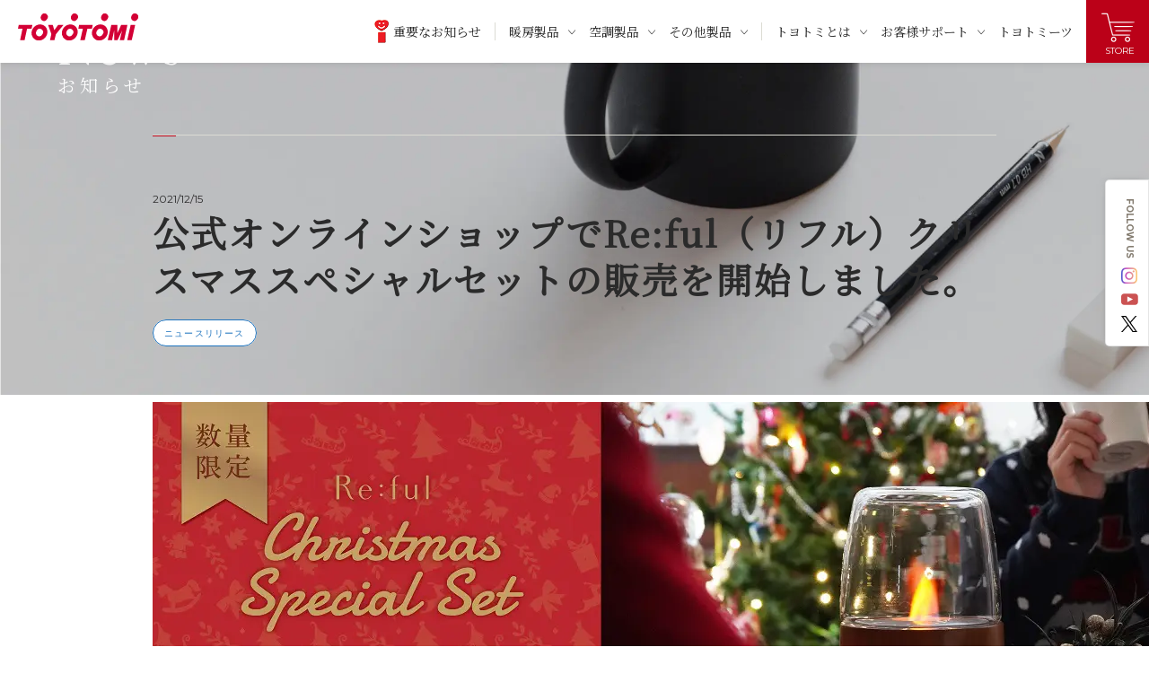

--- FILE ---
content_type: text/html; charset=UTF-8
request_url: https://www.toyotomi.jp/news/release/28071
body_size: 15773
content:


<head prefix="og: http://ogp.me/ns# fb: http://ogp.me/ns/fb#">
  <meta charset="utf-8" />
  <link rel="shortcut icon" href="/hp/wp-content/themes/toyotomi/asset/img/common/icon.ico">
  <link rel="apple-touch-icon" href="/hp/wp-content/themes/toyotomi/asset/img/common/apple-touch-icon.png">
  <link rel="icon" type="image/png" href="/hp/wp-content/themes/toyotomi/asset/img/common/android-chrome-192x192.png">

  <script>
  (function(d) {
    var config = {
      kitId: 'hxg4udf',
      scriptTimeout: 3000,
      async: true
    },
    h=d.documentElement,t=setTimeout(function(){h.className=h.className.replace(/\bwf-loading\b/g,"")+" wf-inactive";},config.scriptTimeout),tk=d.createElement("script"),f=false,s=d.getElementsByTagName("script")[0],a;h.className+=" wf-loading";tk.src='https://use.typekit.net/'+config.kitId+'.js';tk.async=true;tk.onload=tk.onreadystatechange=function(){a=this.readyState;if(f||a&&a!="complete"&&a!="loaded")return;f=true;clearTimeout(t);try{Typekit.load(config)}catch(e){}};s.parentNode.insertBefore(tk,s)
  })(document);
</script>

  
    <meta name="viewport" content="width=device-width,user-scalable=no,maximum-scale=1" />
    <meta http-equiv="X-UA-Compatible" content="IE=edge,chrome=1" />
    <meta name="keywords" content="" />
    
    <link rel="stylesheet" type="text/css" href="/hp/wp-content/themes/toyotomi/asset/css/modaal.css">
    <link rel="stylesheet preload" href="/hp/wp-content/themes/toyotomi/asset/fonts/iconfont.css" />
    <link rel="stylesheet" href="/hp/wp-content/themes/toyotomi/asset/css/jquery.fs.zoomer.css">
    <link rel="stylesheet" href="/hp/wp-content/themes/toyotomi/asset/css/swiper-bundle.min.css" />
    <link rel="stylesheet preload" href="/hp/wp-content/themes/toyotomi/style.css?20250609" />

        
		<!-- All in One SEO 4.2.4 - aioseo.com -->
		<title>公式オンラインショップでRe:ful（リフル）クリスマススペシャルセットの販売を開始しました。 | ニュース| トヨトミ-TOYOTOMI 公式サイト</title>
		<meta name="description" content="この度、株式会社トヨトミでは公式オンラインショップ【TOYOTOMI home+】にてRe:fu" />
		<meta name="robots" content="max-image-preview:large" />
		<link rel="canonical" href="https://www.toyotomi.jp/news/release/28071" />
		<meta name="generator" content="All in One SEO (AIOSEO) 4.2.4 " />
		<meta property="og:locale" content="ja_JP" />
		<meta property="og:site_name" content="トヨトミ-TOYOTOMI 公式サイト |" />
		<meta property="og:type" content="article" />
		<meta property="og:title" content="公式オンラインショップでRe:ful（リフル）クリスマススペシャルセットの販売を開始しました。 | ニュース| トヨトミ-TOYOTOMI 公式サイト" />
		<meta property="og:description" content="この度、株式会社トヨトミでは公式オンラインショップ【TOYOTOMI home+】にてRe:fu" />
		<meta property="og:url" content="https://www.toyotomi.jp/news/release/28071" />
		<meta property="og:image" content="https://www.toyotomi.jp/hp/wp-content/uploads/2022/08/ogp.jpg" />
		<meta property="og:image:secure_url" content="https://www.toyotomi.jp/hp/wp-content/uploads/2022/08/ogp.jpg" />
		<meta property="og:image:width" content="1640" />
		<meta property="og:image:height" content="856" />
		<meta property="article:published_time" content="2021-12-15T01:28:08+00:00" />
		<meta property="article:modified_time" content="2022-06-12T08:38:15+00:00" />
		<meta name="twitter:card" content="summary_large_image" />
		<meta name="twitter:site" content="@toyotomi_japan" />
		<meta name="twitter:title" content="公式オンラインショップでRe:ful（リフル）クリスマススペシャルセットの販売を開始しました。 | ニュース| トヨトミ-TOYOTOMI 公式サイト" />
		<meta name="twitter:description" content="この度、株式会社トヨトミでは公式オンラインショップ【TOYOTOMI home+】にてRe:fu" />
		<meta name="twitter:creator" content="@toyotomi_japan" />
		<meta name="twitter:image" content="https://www.toyotomi.jp/hp/wp-content/uploads/2022/08/ogp.jpg" />
		<script type="application/ld+json" class="aioseo-schema">
			{"@context":"https:\/\/schema.org","@graph":[{"@type":"WebSite","@id":"https:\/\/www.toyotomi.jp\/#website","url":"https:\/\/www.toyotomi.jp\/","name":"\u30c8\u30e8\u30c8\u30df-TOYOTOMI \u516c\u5f0f\u30b5\u30a4\u30c8","inLanguage":"ja","publisher":{"@id":"https:\/\/www.toyotomi.jp\/#organization"}},{"@type":"Organization","@id":"https:\/\/www.toyotomi.jp\/#organization","name":"\u30c8\u30e8\u30c8\u30df-TOYOTOMI \u516c\u5f0f\u30b5\u30a4\u30c8","url":"https:\/\/www.toyotomi.jp\/","logo":{"@type":"ImageObject","@id":"https:\/\/www.toyotomi.jp\/#organizationLogo","url":"https:\/\/www.toyotomi.jp\/hp\/wp-content\/uploads\/2022\/07\/logo.png","width":169,"height":40},"image":{"@id":"https:\/\/www.toyotomi.jp\/#organizationLogo"},"sameAs":["https:\/\/twitter.com\/toyotomi_japan","https:\/\/www.instagram.com\/accounts\/login\/?next=\/toyotomi_japan\/","https:\/\/www.youtube.com\/channel\/UC-kmrc0pv-jxd7h_8ufQ2bg"],"contactPoint":{"@type":"ContactPoint","telephone":"+81120104154","contactType":"Customer Support"}},{"@type":"BreadcrumbList","@id":"https:\/\/www.toyotomi.jp\/news\/release\/28071#breadcrumblist","itemListElement":[{"@type":"ListItem","@id":"https:\/\/www.toyotomi.jp\/#listItem","position":1,"item":{"@type":"WebPage","@id":"https:\/\/www.toyotomi.jp\/","name":"\u30db\u30fc\u30e0","description":"\u682a\u5f0f\u4f1a\u793e\u30c8\u30e8\u30c8\u30df\u306e\u30db\u30fc\u30e0\u30da\u30fc\u30b8\u3067\u3059\u300270\u5e74\u4ee5\u4e0a\u306b\u308f\u305f\u308a\u3001\u66ae\u3089\u3057\u306e\u30d1\u30fc\u30c8\u30ca\u30fc\u3068\u3057\u3066\u4e16\u754c100\u30f5\u56fd\u306e\u304a\u5ba2\u69d8\u306b\u77f3\u6cb9\u71c3\u713c\u6a5f\u5668\u3060\u3051\u3067\u306a\u304f\u3001\u96fb\u6c17\u6696\u623f\u6a5f\u30fb\u7a93\u7528\u30a8\u30a2\u30b3\u30f3\u30fb\u7a7a\u6c17\u6e05\u6d44\u6a5f\u30fb\u51b7\u98a8\u9664\u6e7f\u5668\u30fb\u30da\u30ec\u30c3\u30c8\u30b9\u30c8\u30fc\u30d6\u306a\u3069\u306e\u88fd\u9020\u30fb\u8ca9\u58f2\u3092\u884c\u3063\u3066\u3044\u307e\u3059\u3002","url":"https:\/\/www.toyotomi.jp\/"},"nextItem":"https:\/\/www.toyotomi.jp\/news\/release\/28071#listItem"},{"@type":"ListItem","@id":"https:\/\/www.toyotomi.jp\/news\/release\/28071#listItem","position":2,"item":{"@type":"WebPage","@id":"https:\/\/www.toyotomi.jp\/news\/release\/28071","name":"\u516c\u5f0f\u30aa\u30f3\u30e9\u30a4\u30f3\u30b7\u30e7\u30c3\u30d7\u3067Re:ful\uff08\u30ea\u30d5\u30eb\uff09\u30af\u30ea\u30b9\u30de\u30b9\u30b9\u30da\u30b7\u30e3\u30eb\u30bb\u30c3\u30c8\u306e\u8ca9\u58f2\u3092\u958b\u59cb\u3057\u307e\u3057\u305f\u3002","description":"\u3053\u306e\u5ea6\u3001\u682a\u5f0f\u4f1a\u793e\u30c8\u30e8\u30c8\u30df\u3067\u306f\u516c\u5f0f\u30aa\u30f3\u30e9\u30a4\u30f3\u30b7\u30e7\u30c3\u30d7\u3010TOYOTOMI home+\u3011\u306b\u3066Re:fu","url":"https:\/\/www.toyotomi.jp\/news\/release\/28071"},"previousItem":"https:\/\/www.toyotomi.jp\/#listItem"}]},{"@type":"Person","@id":"https:\/\/www.toyotomi.jp\/author\/makotoast-tokyo-jp#author","url":"https:\/\/www.toyotomi.jp\/author\/makotoast-tokyo-jp","name":"makoto@ast-tokyo.jp"},{"@type":"WebPage","@id":"https:\/\/www.toyotomi.jp\/news\/release\/28071#webpage","url":"https:\/\/www.toyotomi.jp\/news\/release\/28071","name":"\u516c\u5f0f\u30aa\u30f3\u30e9\u30a4\u30f3\u30b7\u30e7\u30c3\u30d7\u3067Re:ful\uff08\u30ea\u30d5\u30eb\uff09\u30af\u30ea\u30b9\u30de\u30b9\u30b9\u30da\u30b7\u30e3\u30eb\u30bb\u30c3\u30c8\u306e\u8ca9\u58f2\u3092\u958b\u59cb\u3057\u307e\u3057\u305f\u3002 | \u30cb\u30e5\u30fc\u30b9| \u30c8\u30e8\u30c8\u30df-TOYOTOMI \u516c\u5f0f\u30b5\u30a4\u30c8","description":"\u3053\u306e\u5ea6\u3001\u682a\u5f0f\u4f1a\u793e\u30c8\u30e8\u30c8\u30df\u3067\u306f\u516c\u5f0f\u30aa\u30f3\u30e9\u30a4\u30f3\u30b7\u30e7\u30c3\u30d7\u3010TOYOTOMI home+\u3011\u306b\u3066Re:fu","inLanguage":"ja","isPartOf":{"@id":"https:\/\/www.toyotomi.jp\/#website"},"breadcrumb":{"@id":"https:\/\/www.toyotomi.jp\/news\/release\/28071#breadcrumblist"},"author":"https:\/\/www.toyotomi.jp\/author\/makotoast-tokyo-jp#author","creator":"https:\/\/www.toyotomi.jp\/author\/makotoast-tokyo-jp#author","datePublished":"2021-12-15T01:28:08+09:00","dateModified":"2022-06-12T08:38:15+09:00"}]}
		</script>
		<!-- All in One SEO -->

<link rel='dns-prefetch' href='//s.w.org' />
<link rel='stylesheet' id='wp-block-library-css'  href='https://www.toyotomi.jp/hp/wp-includes/css/dist/block-library/style.min.css?ver=6.0.11' type='text/css' media='all' />
<link rel='stylesheet' id='jetpack-layout-grid-css'  href='https://www.toyotomi.jp/hp/wp-content/plugins/layout-grid/style.css?ver=1744698966' type='text/css' media='all' />
<style id='global-styles-inline-css' type='text/css'>
body{--wp--preset--color--black: #000000;--wp--preset--color--cyan-bluish-gray: #abb8c3;--wp--preset--color--white: #ffffff;--wp--preset--color--pale-pink: #f78da7;--wp--preset--color--vivid-red: #cf2e2e;--wp--preset--color--luminous-vivid-orange: #ff6900;--wp--preset--color--luminous-vivid-amber: #fcb900;--wp--preset--color--light-green-cyan: #7bdcb5;--wp--preset--color--vivid-green-cyan: #00d084;--wp--preset--color--pale-cyan-blue: #8ed1fc;--wp--preset--color--vivid-cyan-blue: #0693e3;--wp--preset--color--vivid-purple: #9b51e0;--wp--preset--gradient--vivid-cyan-blue-to-vivid-purple: linear-gradient(135deg,rgba(6,147,227,1) 0%,rgb(155,81,224) 100%);--wp--preset--gradient--light-green-cyan-to-vivid-green-cyan: linear-gradient(135deg,rgb(122,220,180) 0%,rgb(0,208,130) 100%);--wp--preset--gradient--luminous-vivid-amber-to-luminous-vivid-orange: linear-gradient(135deg,rgba(252,185,0,1) 0%,rgba(255,105,0,1) 100%);--wp--preset--gradient--luminous-vivid-orange-to-vivid-red: linear-gradient(135deg,rgba(255,105,0,1) 0%,rgb(207,46,46) 100%);--wp--preset--gradient--very-light-gray-to-cyan-bluish-gray: linear-gradient(135deg,rgb(238,238,238) 0%,rgb(169,184,195) 100%);--wp--preset--gradient--cool-to-warm-spectrum: linear-gradient(135deg,rgb(74,234,220) 0%,rgb(151,120,209) 20%,rgb(207,42,186) 40%,rgb(238,44,130) 60%,rgb(251,105,98) 80%,rgb(254,248,76) 100%);--wp--preset--gradient--blush-light-purple: linear-gradient(135deg,rgb(255,206,236) 0%,rgb(152,150,240) 100%);--wp--preset--gradient--blush-bordeaux: linear-gradient(135deg,rgb(254,205,165) 0%,rgb(254,45,45) 50%,rgb(107,0,62) 100%);--wp--preset--gradient--luminous-dusk: linear-gradient(135deg,rgb(255,203,112) 0%,rgb(199,81,192) 50%,rgb(65,88,208) 100%);--wp--preset--gradient--pale-ocean: linear-gradient(135deg,rgb(255,245,203) 0%,rgb(182,227,212) 50%,rgb(51,167,181) 100%);--wp--preset--gradient--electric-grass: linear-gradient(135deg,rgb(202,248,128) 0%,rgb(113,206,126) 100%);--wp--preset--gradient--midnight: linear-gradient(135deg,rgb(2,3,129) 0%,rgb(40,116,252) 100%);--wp--preset--duotone--dark-grayscale: url('#wp-duotone-dark-grayscale');--wp--preset--duotone--grayscale: url('#wp-duotone-grayscale');--wp--preset--duotone--purple-yellow: url('#wp-duotone-purple-yellow');--wp--preset--duotone--blue-red: url('#wp-duotone-blue-red');--wp--preset--duotone--midnight: url('#wp-duotone-midnight');--wp--preset--duotone--magenta-yellow: url('#wp-duotone-magenta-yellow');--wp--preset--duotone--purple-green: url('#wp-duotone-purple-green');--wp--preset--duotone--blue-orange: url('#wp-duotone-blue-orange');--wp--preset--font-size--small: 13px;--wp--preset--font-size--medium: 20px;--wp--preset--font-size--large: 36px;--wp--preset--font-size--x-large: 42px;}.has-black-color{color: var(--wp--preset--color--black) !important;}.has-cyan-bluish-gray-color{color: var(--wp--preset--color--cyan-bluish-gray) !important;}.has-white-color{color: var(--wp--preset--color--white) !important;}.has-pale-pink-color{color: var(--wp--preset--color--pale-pink) !important;}.has-vivid-red-color{color: var(--wp--preset--color--vivid-red) !important;}.has-luminous-vivid-orange-color{color: var(--wp--preset--color--luminous-vivid-orange) !important;}.has-luminous-vivid-amber-color{color: var(--wp--preset--color--luminous-vivid-amber) !important;}.has-light-green-cyan-color{color: var(--wp--preset--color--light-green-cyan) !important;}.has-vivid-green-cyan-color{color: var(--wp--preset--color--vivid-green-cyan) !important;}.has-pale-cyan-blue-color{color: var(--wp--preset--color--pale-cyan-blue) !important;}.has-vivid-cyan-blue-color{color: var(--wp--preset--color--vivid-cyan-blue) !important;}.has-vivid-purple-color{color: var(--wp--preset--color--vivid-purple) !important;}.has-black-background-color{background-color: var(--wp--preset--color--black) !important;}.has-cyan-bluish-gray-background-color{background-color: var(--wp--preset--color--cyan-bluish-gray) !important;}.has-white-background-color{background-color: var(--wp--preset--color--white) !important;}.has-pale-pink-background-color{background-color: var(--wp--preset--color--pale-pink) !important;}.has-vivid-red-background-color{background-color: var(--wp--preset--color--vivid-red) !important;}.has-luminous-vivid-orange-background-color{background-color: var(--wp--preset--color--luminous-vivid-orange) !important;}.has-luminous-vivid-amber-background-color{background-color: var(--wp--preset--color--luminous-vivid-amber) !important;}.has-light-green-cyan-background-color{background-color: var(--wp--preset--color--light-green-cyan) !important;}.has-vivid-green-cyan-background-color{background-color: var(--wp--preset--color--vivid-green-cyan) !important;}.has-pale-cyan-blue-background-color{background-color: var(--wp--preset--color--pale-cyan-blue) !important;}.has-vivid-cyan-blue-background-color{background-color: var(--wp--preset--color--vivid-cyan-blue) !important;}.has-vivid-purple-background-color{background-color: var(--wp--preset--color--vivid-purple) !important;}.has-black-border-color{border-color: var(--wp--preset--color--black) !important;}.has-cyan-bluish-gray-border-color{border-color: var(--wp--preset--color--cyan-bluish-gray) !important;}.has-white-border-color{border-color: var(--wp--preset--color--white) !important;}.has-pale-pink-border-color{border-color: var(--wp--preset--color--pale-pink) !important;}.has-vivid-red-border-color{border-color: var(--wp--preset--color--vivid-red) !important;}.has-luminous-vivid-orange-border-color{border-color: var(--wp--preset--color--luminous-vivid-orange) !important;}.has-luminous-vivid-amber-border-color{border-color: var(--wp--preset--color--luminous-vivid-amber) !important;}.has-light-green-cyan-border-color{border-color: var(--wp--preset--color--light-green-cyan) !important;}.has-vivid-green-cyan-border-color{border-color: var(--wp--preset--color--vivid-green-cyan) !important;}.has-pale-cyan-blue-border-color{border-color: var(--wp--preset--color--pale-cyan-blue) !important;}.has-vivid-cyan-blue-border-color{border-color: var(--wp--preset--color--vivid-cyan-blue) !important;}.has-vivid-purple-border-color{border-color: var(--wp--preset--color--vivid-purple) !important;}.has-vivid-cyan-blue-to-vivid-purple-gradient-background{background: var(--wp--preset--gradient--vivid-cyan-blue-to-vivid-purple) !important;}.has-light-green-cyan-to-vivid-green-cyan-gradient-background{background: var(--wp--preset--gradient--light-green-cyan-to-vivid-green-cyan) !important;}.has-luminous-vivid-amber-to-luminous-vivid-orange-gradient-background{background: var(--wp--preset--gradient--luminous-vivid-amber-to-luminous-vivid-orange) !important;}.has-luminous-vivid-orange-to-vivid-red-gradient-background{background: var(--wp--preset--gradient--luminous-vivid-orange-to-vivid-red) !important;}.has-very-light-gray-to-cyan-bluish-gray-gradient-background{background: var(--wp--preset--gradient--very-light-gray-to-cyan-bluish-gray) !important;}.has-cool-to-warm-spectrum-gradient-background{background: var(--wp--preset--gradient--cool-to-warm-spectrum) !important;}.has-blush-light-purple-gradient-background{background: var(--wp--preset--gradient--blush-light-purple) !important;}.has-blush-bordeaux-gradient-background{background: var(--wp--preset--gradient--blush-bordeaux) !important;}.has-luminous-dusk-gradient-background{background: var(--wp--preset--gradient--luminous-dusk) !important;}.has-pale-ocean-gradient-background{background: var(--wp--preset--gradient--pale-ocean) !important;}.has-electric-grass-gradient-background{background: var(--wp--preset--gradient--electric-grass) !important;}.has-midnight-gradient-background{background: var(--wp--preset--gradient--midnight) !important;}.has-small-font-size{font-size: var(--wp--preset--font-size--small) !important;}.has-medium-font-size{font-size: var(--wp--preset--font-size--medium) !important;}.has-large-font-size{font-size: var(--wp--preset--font-size--large) !important;}.has-x-large-font-size{font-size: var(--wp--preset--font-size--x-large) !important;}
</style>
<link rel="https://api.w.org/" href="https://www.toyotomi.jp/wp-json/" /><link rel="alternate" type="application/json" href="https://www.toyotomi.jp/wp-json/wp/v2/news/28071" /><link rel="alternate" type="application/json+oembed" href="https://www.toyotomi.jp/wp-json/oembed/1.0/embed?url=https%3A%2F%2Fwww.toyotomi.jp%2Fnews%2Frelease%2F28071" />
<link rel="alternate" type="text/xml+oembed" href="https://www.toyotomi.jp/wp-json/oembed/1.0/embed?url=https%3A%2F%2Fwww.toyotomi.jp%2Fnews%2Frelease%2F28071&#038;format=xml" />
<noscript><style>.lazyload[data-src]{display:none !important;}</style></noscript><style>.lazyload{background-image:none !important;}.lazyload:before{background-image:none !important;}</style><style>.wp-block-gallery.is-cropped .blocks-gallery-item picture{height:100%;width:100%;}</style>
  <!-- Google tag (gtag.js) -->
  <script async src="https://www.googletagmanager.com/gtag/js?id=G-9KT5STZQND"></script>
  <script>
    window.dataLayer = window.dataLayer || [];

    function gtag() {
      dataLayer.push(arguments);
    }
    gtag('js', new Date());

    gtag('config', 'G-9KT5STZQND');
  </script>

  <!-- Global site tag (gtag.js) - Google Analytics -->
  <script async src="https://www.googletagmanager.com/gtag/js?id=UA-54038873-1"></script>
  <script>
    window.dataLayer = window.dataLayer || [];

    function gtag() {
      dataLayer.push(arguments);
    }
    gtag('js', new Date());

    gtag('config', 'UA-54038873-1');
  </script>
	


</head>
<body>
<script data-cfasync="false" data-no-defer="1">var ewww_webp_supported=false;</script>
    <div class="wrapper">
        <!-- ローディング -->
                <!-- ヘッダー -->
        <header class="header">
    <div class="header-logo"><a href="/"><img src="[data-uri]" alt="TOYOTOMIロゴ" data-src="/hp/wp-content/themes/toyotomi/asset/img/common/logo.svg" decoding="async" class="lazyload"><noscript><img src="/hp/wp-content/themes/toyotomi/asset/img/common/logo.svg" alt="TOYOTOMIロゴ" data-eio="l"></noscript></a></div>

    <nav class="gnav">
        <ul class="gnav-list">

            <li class="gnav-item  _lineZyu">
                <a href="/important/" class="gnav-link">
                    <div class="gnav-icon">
                        <picture>
                            <source media="(min-width: 480px)"  alt="重要なお知らせ" type="image/webp" data-srcset="/hp/wp-content/themes/toyotomi/asset/img/news/safety.png.webp 1x,/hp/wp-content/themes/toyotomi/asset/img/news/safety@2x.png 2x"><source media="(min-width: 480px)"  alt="重要なお知らせ" data-srcset="/hp/wp-content/themes/toyotomi/asset/img/news/safety.png 1x,/hp/wp-content/themes/toyotomi/asset/img/news/safety@2x.png 2x">
                            <img src="[data-uri]" alt="重要なお知らせ" data-src="/hp/wp-content/themes/toyotomi/asset/img/news/safety.png" decoding="async" class="lazyload"><noscript><img src="/hp/wp-content/themes/toyotomi/asset/img/news/safety.png" alt="重要なお知らせ" data-eio="l"></noscript>
                        </picture>
                    </div>
                    <div class="gnav-txt">重要なお知らせ</div>
                </a>
            </li>

            <li class="gnav-item _hoverBlack">
                                    <!-- <a href="/products/heating/" class="gnav-link _arrow">暖房製品</a> -->
                    <span class="gnav-link _arrow">暖房製品</span>
                                <ul class="productMenu gnav-accordion">
                    <li class="productMenu-item">
            <a href="https://www.toyotomi.jp/products/heating/convection">
                <div class="productMenu-txt">
                    <div class="productMenu-tit">対流形石油ストーブ</div>
                    <!-- <p class="productMenu-p">部屋全体をあたためたい</p> -->
                </div>
                <picture>
                    <source media="(min-width: 480px)"  alt="" type="image/webp" data-srcset="https://www.toyotomi.jp/hp/wp-content/uploads/2022/07/navi01-480x288.jpg.webp 1x, https://www.toyotomi.jp/hp/wp-content/uploads/2022/07/navi01.jpg.webp 2x" /><source media="(min-width: 480px)"  alt="" data-srcset="https://www.toyotomi.jp/hp/wp-content/uploads/2022/07/navi01-480x288.jpg 1x, https://www.toyotomi.jp/hp/wp-content/uploads/2022/07/navi01.jpg 2x" />
                    <img src="[data-uri]" alt="" data-src="https://www.toyotomi.jp/hp/wp-content/uploads/2022/07/navi01-480x288.jpg" decoding="async" class="lazyload" /><noscript><img src=" https://www.toyotomi.jp/hp/wp-content/uploads/2022/07/navi01-480x288.jpg" alt="" data-eio="l" /></noscript>
                </picture>
            </a>
        </li>
                    <li class="productMenu-item">
            <a href="https://www.toyotomi.jp/products/heating/reflective-oil-heater">
                <div class="productMenu-txt">
                    <div class="productMenu-tit">反射形石油ストーブ</div>
                    <!-- <p class="productMenu-p">正面を効率よくあたためます</p> -->
                </div>
                <picture>
                    <source media="(min-width: 480px)"  alt="" type="image/webp" data-srcset="https://www.toyotomi.jp/hp/wp-content/uploads/2022/07/navi02-480x288.jpg.webp 1x, https://www.toyotomi.jp/hp/wp-content/uploads/2022/07/navi02.jpg.webp 2x" /><source media="(min-width: 480px)"  alt="" data-srcset="https://www.toyotomi.jp/hp/wp-content/uploads/2022/07/navi02-480x288.jpg 1x, https://www.toyotomi.jp/hp/wp-content/uploads/2022/07/navi02.jpg 2x" />
                    <img src="[data-uri]" alt="" data-src="https://www.toyotomi.jp/hp/wp-content/uploads/2022/07/navi02-480x288.jpg" decoding="async" class="lazyload" /><noscript><img src=" https://www.toyotomi.jp/hp/wp-content/uploads/2022/07/navi02-480x288.jpg" alt="" data-eio="l" /></noscript>
                </picture>
            </a>
        </li>
                    <li class="productMenu-item">
            <a href="https://www.toyotomi.jp/products/heating/oil-fan-heater">
                <div class="productMenu-txt">
                    <div class="productMenu-tit">石油ファンヒーター</div>
                    <!-- <p class="productMenu-p">送風ファンでお部屋をあたたかく</p> -->
                </div>
                <picture>
                    <source media="(min-width: 480px)"  alt="" type="image/webp" data-srcset="https://www.toyotomi.jp/hp/wp-content/uploads/2022/07/navi03-480x288.jpg.webp 1x, https://www.toyotomi.jp/hp/wp-content/uploads/2022/07/navi03.jpg.webp 2x" /><source media="(min-width: 480px)"  alt="" data-srcset="https://www.toyotomi.jp/hp/wp-content/uploads/2022/07/navi03-480x288.jpg 1x, https://www.toyotomi.jp/hp/wp-content/uploads/2022/07/navi03.jpg 2x" />
                    <img src="[data-uri]" alt="" data-src="https://www.toyotomi.jp/hp/wp-content/uploads/2022/07/navi03-480x288.jpg" decoding="async" class="lazyload" /><noscript><img src=" https://www.toyotomi.jp/hp/wp-content/uploads/2022/07/navi03-480x288.jpg" alt="" data-eio="l" /></noscript>
                </picture>
            </a>
        </li>
                    <li class="productMenu-item">
            <a href="https://www.toyotomi.jp/products/heating/electric-heater">
                <div class="productMenu-txt">
                    <div class="productMenu-tit">電気ヒーター</div>
                    <!-- <p class="productMenu-p">スポットであたたかく</p> -->
                </div>
                <picture>
                    <source media="(min-width: 480px)"  alt="" type="image/webp" data-srcset="https://www.toyotomi.jp/hp/wp-content/uploads/2022/07/navi04-480x288.jpg.webp 1x, https://www.toyotomi.jp/hp/wp-content/uploads/2022/07/navi04.jpg.webp 2x" /><source media="(min-width: 480px)"  alt="" data-srcset="https://www.toyotomi.jp/hp/wp-content/uploads/2022/07/navi04-480x288.jpg 1x, https://www.toyotomi.jp/hp/wp-content/uploads/2022/07/navi04.jpg 2x" />
                    <img src="[data-uri]" alt="" data-src="https://www.toyotomi.jp/hp/wp-content/uploads/2022/07/navi04-480x288.jpg" decoding="async" class="lazyload" /><noscript><img src=" https://www.toyotomi.jp/hp/wp-content/uploads/2022/07/navi04-480x288.jpg" alt="" data-eio="l" /></noscript>
                </picture>
            </a>
        </li>
                    <li class="productMenu-item">
            <a href="https://www.toyotomi.jp/products/heating/large-stove">
                <div class="productMenu-txt">
                    <div class="productMenu-tit">寒冷地用大型ストーブ</div>
                    <!-- <p class="productMenu-p">空気を循環させあたたかく</p> -->
                </div>
                <picture>
                    <source media="(min-width: 480px)"  alt="" type="image/webp" data-srcset="https://www.toyotomi.jp/hp/wp-content/uploads/2022/08/navi05@2x-480x288.jpg.webp 1x, https://www.toyotomi.jp/hp/wp-content/uploads/2022/08/navi05@2x.jpg.webp 2x" /><source media="(min-width: 480px)"  alt="" data-srcset="https://www.toyotomi.jp/hp/wp-content/uploads/2022/08/navi05@2x-480x288.jpg 1x, https://www.toyotomi.jp/hp/wp-content/uploads/2022/08/navi05@2x.jpg 2x" />
                    <img src="[data-uri]" alt="" data-src="https://www.toyotomi.jp/hp/wp-content/uploads/2022/08/navi05@2x-480x288.jpg" decoding="async" class="lazyload" /><noscript><img src=" https://www.toyotomi.jp/hp/wp-content/uploads/2022/08/navi05@2x-480x288.jpg" alt="" data-eio="l" /></noscript>
                </picture>
            </a>
        </li>
                    <li class="productMenu-item">
            <a href="https://www.toyotomi.jp/products/heating/commercial-stove">
                <div class="productMenu-txt">
                    <div class="productMenu-tit">業務用大型石油ストーブ</div>
                    <!-- <p class="productMenu-p">大きな部屋もあたたかく</p> -->
                </div>
                <picture>
                    <source media="(min-width: 480px)"  alt="" type="image/webp" data-srcset="https://www.toyotomi.jp/hp/wp-content/uploads/2022/07/navi06-480x288.jpg.webp 1x, https://www.toyotomi.jp/hp/wp-content/uploads/2022/07/navi06.jpg.webp 2x" /><source media="(min-width: 480px)"  alt="" data-srcset="https://www.toyotomi.jp/hp/wp-content/uploads/2022/07/navi06-480x288.jpg 1x, https://www.toyotomi.jp/hp/wp-content/uploads/2022/07/navi06.jpg 2x" />
                    <img src="[data-uri]" alt="" data-src="https://www.toyotomi.jp/hp/wp-content/uploads/2022/07/navi06-480x288.jpg" decoding="async" class="lazyload" /><noscript><img src=" https://www.toyotomi.jp/hp/wp-content/uploads/2022/07/navi06-480x288.jpg" alt="" data-eio="l" /></noscript>
                </picture>
            </a>
        </li>
                    <li class="productMenu-item">
            <a href="https://www.toyotomi.jp/products/heating/oil-heating-stove">
                <div class="productMenu-txt">
                    <div class="productMenu-tit">石油こんろ</div>
                    <!-- <p class="productMenu-p">電気いらずで調理ができるスグレモノ</p> -->
                </div>
                <picture>
                    <source media="(min-width: 480px)"  alt="" type="image/webp" data-srcset="https://www.toyotomi.jp/hp/wp-content/uploads/2022/07/navi08-2-480x288.jpg.webp 1x, https://www.toyotomi.jp/hp/wp-content/uploads/2022/07/navi08-2.jpg.webp 2x" /><source media="(min-width: 480px)"  alt="" data-srcset="https://www.toyotomi.jp/hp/wp-content/uploads/2022/07/navi08-2-480x288.jpg 1x, https://www.toyotomi.jp/hp/wp-content/uploads/2022/07/navi08-2.jpg 2x" />
                    <img src="[data-uri]" alt="" data-src="https://www.toyotomi.jp/hp/wp-content/uploads/2022/07/navi08-2-480x288.jpg" decoding="async" class="lazyload" /><noscript><img src=" https://www.toyotomi.jp/hp/wp-content/uploads/2022/07/navi08-2-480x288.jpg" alt="" data-eio="l" /></noscript>
                </picture>
            </a>
        </li>
                    <li class="productMenu-item">
            <a href="https://www.toyotomi.jp/products/heating/pellet-stove">
                <div class="productMenu-txt">
                    <div class="productMenu-tit">ペレットストーブ</div>
                    <!-- <p class="productMenu-p"></p> -->
                </div>
                <picture>
                    <source media="(min-width: 480px)"  alt="" type="image/webp" data-srcset="https://www.toyotomi.jp/hp/wp-content/uploads/2022/06/navi07-480x288.jpg.webp 1x, https://www.toyotomi.jp/hp/wp-content/uploads/2022/06/navi07.jpg.webp 2x" /><source media="(min-width: 480px)"  alt="" data-srcset="https://www.toyotomi.jp/hp/wp-content/uploads/2022/06/navi07-480x288.jpg 1x, https://www.toyotomi.jp/hp/wp-content/uploads/2022/06/navi07.jpg 2x" />
                    <img src="[data-uri]" alt="" data-src="https://www.toyotomi.jp/hp/wp-content/uploads/2022/06/navi07-480x288.jpg" decoding="async" class="lazyload" /><noscript><img src=" https://www.toyotomi.jp/hp/wp-content/uploads/2022/06/navi07-480x288.jpg" alt="" data-eio="l" /></noscript>
                </picture>
            </a>
        </li>
    </ul>            </li>

            <li class="gnav-item _hoverBlack">
                                    <!-- <a href="/products/air/" class="gnav-link _arrow">空調製品</a> -->
                    <span class="gnav-link _arrow">空調製品</span>
                
                <ul class="productMenu gnav-accordion">
                    <li class="productMenu-item">
            <a href="https://www.toyotomi.jp/products/air/electric-fan">
                <div class="productMenu-txt">
                    <div class="productMenu-tit">扇風機/サーキュレーター</div>
                    <!-- <p class="productMenu-p">効率性が高いトヨトミの扇風機</p> -->
                </div>
                <picture>
                    <source media="(min-width: 480px)"  alt="" type="image/webp" data-srcset="https://www.toyotomi.jp/hp/wp-content/uploads/2025/03/ナビゲーション-FS-480x288.jpg.webp 1x, https://www.toyotomi.jp/hp/wp-content/uploads/2025/03/ナビゲーション-FS.jpg.webp 2x" /><source media="(min-width: 480px)"  alt="" data-srcset="https://www.toyotomi.jp/hp/wp-content/uploads/2025/03/ナビゲーション-FS-480x288.jpg 1x, https://www.toyotomi.jp/hp/wp-content/uploads/2025/03/ナビゲーション-FS.jpg 2x" />
                    <img src="[data-uri]" alt="" data-src="https://www.toyotomi.jp/hp/wp-content/uploads/2025/03/ナビゲーション-FS-480x288.jpg" decoding="async" class="lazyload" /><noscript><img src=" https://www.toyotomi.jp/hp/wp-content/uploads/2025/03/ナビゲーション-FS-480x288.jpg" alt="" data-eio="l" /></noscript>
                </picture>
            </a>
        </li>
                    <li class="productMenu-item">
            <a href="https://www.toyotomi.jp/products/air/window-air-conditioners">
                <div class="productMenu-txt">
                    <div class="productMenu-tit">窓用エアコン</div>
                    <!-- <p class="productMenu-p">窓に取り付けることで室外機いらず</p> -->
                </div>
                <picture>
                    <source media="(min-width: 480px)"  alt="" type="image/webp" data-srcset="https://www.toyotomi.jp/hp/wp-content/uploads/2022/07/navi01-1-480x288.jpg.webp 1x, https://www.toyotomi.jp/hp/wp-content/uploads/2022/07/navi01-1.jpg.webp 2x" /><source media="(min-width: 480px)"  alt="" data-srcset="https://www.toyotomi.jp/hp/wp-content/uploads/2022/07/navi01-1-480x288.jpg 1x, https://www.toyotomi.jp/hp/wp-content/uploads/2022/07/navi01-1.jpg 2x" />
                    <img src="[data-uri]" alt="" data-src="https://www.toyotomi.jp/hp/wp-content/uploads/2022/07/navi01-1-480x288.jpg" decoding="async" class="lazyload" /><noscript><img src=" https://www.toyotomi.jp/hp/wp-content/uploads/2022/07/navi01-1-480x288.jpg" alt="" data-eio="l" /></noscript>
                </picture>
            </a>
        </li>
                    <li class="productMenu-item">
            <a href="https://www.toyotomi.jp/products/air/spot-cooler">
                <div class="productMenu-txt">
                    <div class="productMenu-tit">スポットエアコン</div>
                    <!-- <p class="productMenu-p">部分的に冷却したい方へ</p> -->
                </div>
                <picture>
                    <source media="(min-width: 480px)"  alt="" type="image/webp" data-srcset="https://www.toyotomi.jp/hp/wp-content/uploads/2025/03/ナビゲーション-100-480x288.jpg.webp 1x, https://www.toyotomi.jp/hp/wp-content/uploads/2025/03/ナビゲーション-100.jpg.webp 2x" /><source media="(min-width: 480px)"  alt="" data-srcset="https://www.toyotomi.jp/hp/wp-content/uploads/2025/03/ナビゲーション-100-480x288.jpg 1x, https://www.toyotomi.jp/hp/wp-content/uploads/2025/03/ナビゲーション-100.jpg 2x" />
                    <img src="[data-uri]" alt="" data-src="https://www.toyotomi.jp/hp/wp-content/uploads/2025/03/ナビゲーション-100-480x288.jpg" decoding="async" class="lazyload" /><noscript><img src=" https://www.toyotomi.jp/hp/wp-content/uploads/2025/03/ナビゲーション-100-480x288.jpg" alt="" data-eio="l" /></noscript>
                </picture>
            </a>
        </li>
                    <li class="productMenu-item">
            <a href="https://www.toyotomi.jp/products/air/clothes-drying">
                <div class="productMenu-txt">
                    <div class="productMenu-tit">衣類乾燥除湿機</div>
                    <!-- <p class="productMenu-p">お部屋の空気を循環して速く乾かす</p> -->
                </div>
                <picture>
                    <source media="(min-width: 480px)"  alt="" type="image/webp" data-srcset="https://www.toyotomi.jp/hp/wp-content/uploads/2022/07/navi08-1-480x288.jpg.webp 1x, https://www.toyotomi.jp/hp/wp-content/uploads/2022/07/navi08-1.jpg.webp 2x" /><source media="(min-width: 480px)"  alt="" data-srcset="https://www.toyotomi.jp/hp/wp-content/uploads/2022/07/navi08-1-480x288.jpg 1x, https://www.toyotomi.jp/hp/wp-content/uploads/2022/07/navi08-1.jpg 2x" />
                    <img src="[data-uri]" alt="" data-src="https://www.toyotomi.jp/hp/wp-content/uploads/2022/07/navi08-1-480x288.jpg" decoding="async" class="lazyload" /><noscript><img src=" https://www.toyotomi.jp/hp/wp-content/uploads/2022/07/navi08-1-480x288.jpg" alt="" data-eio="l" /></noscript>
                </picture>
            </a>
        </li>
                    <li class="productMenu-item">
            <a href="https://www.toyotomi.jp/products/air/air-cleaner">
                <div class="productMenu-txt">
                    <div class="productMenu-tit">空気清浄機</div>
                    <!-- <p class="productMenu-p">独自技術でお部屋の空気にやすらぎを</p> -->
                </div>
                <picture>
                    <source media="(min-width: 480px)"  alt="" type="image/webp" data-srcset="https://www.toyotomi.jp/hp/wp-content/uploads/2022/07/navi04-1-480x288.jpg.webp 1x, https://www.toyotomi.jp/hp/wp-content/uploads/2022/07/navi04-1.jpg.webp 2x" /><source media="(min-width: 480px)"  alt="" data-srcset="https://www.toyotomi.jp/hp/wp-content/uploads/2022/07/navi04-1-480x288.jpg 1x, https://www.toyotomi.jp/hp/wp-content/uploads/2022/07/navi04-1.jpg 2x" />
                    <img src="[data-uri]" alt="" data-src="https://www.toyotomi.jp/hp/wp-content/uploads/2022/07/navi04-1-480x288.jpg" decoding="async" class="lazyload" /><noscript><img src=" https://www.toyotomi.jp/hp/wp-content/uploads/2022/07/navi04-1-480x288.jpg" alt="" data-eio="l" /></noscript>
                </picture>
            </a>
        </li>
                    <li class="productMenu-item">
            <a href="https://www.toyotomi.jp/products/air/humidifier">
                <div class="productMenu-txt">
                    <div class="productMenu-tit">加湿器/霧化器</div>
                    <!-- <p class="productMenu-p">パワフルな加湿で快適に</p> -->
                </div>
                <picture>
                    <source media="(min-width: 480px)"  alt="" type="image/webp" data-srcset="https://www.toyotomi.jp/hp/wp-content/uploads/2022/07/navi05-1-480x288.jpg.webp 1x, https://www.toyotomi.jp/hp/wp-content/uploads/2022/07/navi05-1.jpg.webp 2x" /><source media="(min-width: 480px)"  alt="" data-srcset="https://www.toyotomi.jp/hp/wp-content/uploads/2022/07/navi05-1-480x288.jpg 1x, https://www.toyotomi.jp/hp/wp-content/uploads/2022/07/navi05-1.jpg 2x" />
                    <img src="[data-uri]" alt="" data-src="https://www.toyotomi.jp/hp/wp-content/uploads/2022/07/navi05-1-480x288.jpg" decoding="async" class="lazyload" /><noscript><img src=" https://www.toyotomi.jp/hp/wp-content/uploads/2022/07/navi05-1-480x288.jpg" alt="" data-eio="l" /></noscript>
                </picture>
            </a>
        </li>
    </ul>            </li>
            <li class="gnav-item _line _hoverBlack">

                                    <!-- <a href="/products/interior/" class="gnav-link _arrow">インテリア/アクセサリー</a> -->
                    <span class="gnav-link _arrow">その他製品</span>
                                <ul class="productMenu gnav-accordion">
                    <li class="productMenu-item">
            <a href="https://www.toyotomi.jp/products/interior/barbecubegrill">
                <div class="productMenu-txt">
                    <div class="productMenu-tit">バーベキューグリル</div>
                    <!-- <p class="productMenu-p">火を囲んで語らうひととき</p> -->
                </div>
                <picture>
                    <source media="(min-width: 480px)"  alt="" type="image/webp" data-srcset="https://www.toyotomi.jp/hp/wp-content/uploads/2025/07/encube2-480x288.jpg.webp 1x, https://www.toyotomi.jp/hp/wp-content/uploads/2025/07/encube2.jpg.webp 2x" /><source media="(min-width: 480px)"  alt="" data-srcset="https://www.toyotomi.jp/hp/wp-content/uploads/2025/07/encube2-480x288.jpg 1x, https://www.toyotomi.jp/hp/wp-content/uploads/2025/07/encube2.jpg 2x" />
                    <img src="[data-uri]" alt="" data-src="https://www.toyotomi.jp/hp/wp-content/uploads/2025/07/encube2-480x288.jpg" decoding="async" class="lazyload" /><noscript><img src=" https://www.toyotomi.jp/hp/wp-content/uploads/2025/07/encube2-480x288.jpg" alt="" data-eio="l" /></noscript>
                </picture>
            </a>
        </li>
                    <li class="productMenu-item">
            <a href="https://www.toyotomi.jp/products/interior/accessories">
                <div class="productMenu-txt">
                    <div class="productMenu-tit">アクセサリー</div>
                    <!-- <p class="productMenu-p">専用アクセサリーでグレードアップ</p> -->
                </div>
                <picture>
                    <source media="(min-width: 480px)"  alt="" type="image/webp" data-srcset="https://www.toyotomi.jp/hp/wp-content/uploads/2022/07/navi02-2-480x288.jpg.webp 1x, https://www.toyotomi.jp/hp/wp-content/uploads/2022/07/navi02-2.jpg.webp 2x" /><source media="(min-width: 480px)"  alt="" data-srcset="https://www.toyotomi.jp/hp/wp-content/uploads/2022/07/navi02-2-480x288.jpg 1x, https://www.toyotomi.jp/hp/wp-content/uploads/2022/07/navi02-2.jpg 2x" />
                    <img src="[data-uri]" alt="" data-src="https://www.toyotomi.jp/hp/wp-content/uploads/2022/07/navi02-2-480x288.jpg" decoding="async" class="lazyload" /><noscript><img src=" https://www.toyotomi.jp/hp/wp-content/uploads/2022/07/navi02-2-480x288.jpg" alt="" data-eio="l" /></noscript>
                </picture>
            </a>
        </li>
                    <li class="productMenu-item">
            <a href="https://www.toyotomi.jp/products/interior/takibidai">
                <div class="productMenu-txt">
                    <div class="productMenu-tit">焚火台</div>
                    <!-- <p class="productMenu-p"></p> -->
                </div>
                <picture>
                    <source media="(min-width: 480px)"  alt="" type="image/webp" data-srcset="https://www.toyotomi.jp/hp/wp-content/uploads/2024/05/BF-GMcsバナー2-480x288.jpg.webp 1x, https://www.toyotomi.jp/hp/wp-content/uploads/2024/05/BF-GMcsバナー2.jpg.webp 2x" /><source media="(min-width: 480px)"  alt="" data-srcset="https://www.toyotomi.jp/hp/wp-content/uploads/2024/05/BF-GMcsバナー2-480x288.jpg 1x, https://www.toyotomi.jp/hp/wp-content/uploads/2024/05/BF-GMcsバナー2.jpg 2x" />
                    <img src="[data-uri]" alt="" data-src="https://www.toyotomi.jp/hp/wp-content/uploads/2024/05/BF-GMcsバナー2-480x288.jpg" decoding="async" class="lazyload" /><noscript><img src=" https://www.toyotomi.jp/hp/wp-content/uploads/2024/05/BF-GMcsバナー2-480x288.jpg" alt="" data-eio="l" /></noscript>
                </picture>
            </a>
        </li>
    </ul>            </li>

            <li class="gnav-item _hoverBlack">
                <!--  -->
                    <span class="gnav-link _arrow">トヨトミとは</span>
                <!--  -->
                <ul class="productMenu gnav-accordion">
                    <li class="productMenu-item">
            <a href="https://www.toyotomi.jp/company/corporate">
                <div class="productMenu-txt">
                    <div class="productMenu-tit">企業情報</div>
                    <!-- <p class="productMenu-p">トヨトミの企業情報を知る</p> -->
                </div>
                <picture>
                    <source media="(min-width: 480px)"  alt="" type="image/webp" data-srcset="https://www.toyotomi.jp/hp/wp-content/uploads/2022/04/company02-480x288.jpg.webp 1x, https://www.toyotomi.jp/hp/wp-content/uploads/2022/04/company02.jpg.webp 2x" /><source media="(min-width: 480px)"  alt="" data-srcset="https://www.toyotomi.jp/hp/wp-content/uploads/2022/04/company02-480x288.jpg 1x, https://www.toyotomi.jp/hp/wp-content/uploads/2022/04/company02.jpg 2x" />
                    <img src="[data-uri]" alt="" data-src="https://www.toyotomi.jp/hp/wp-content/uploads/2022/04/company02-480x288.jpg" decoding="async" class="lazyload" /><noscript><img src=" https://www.toyotomi.jp/hp/wp-content/uploads/2022/04/company02-480x288.jpg" alt="" data-eio="l" /></noscript>
                </picture>
            </a>
        </li>
                    <li class="productMenu-item">
            <a href="https://www.toyotomi.jp/company/about">
                <div class="productMenu-txt">
                    <div class="productMenu-tit">私たちについて</div>
                    <!-- <p class="productMenu-p">トヨトミが大切にしていること</p> -->
                </div>
                <picture>
                    <source media="(min-width: 480px)"  alt="" type="image/webp" data-srcset="https://www.toyotomi.jp/hp/wp-content/uploads/2022/04/company03-480x288.jpg.webp 1x, https://www.toyotomi.jp/hp/wp-content/uploads/2022/04/company03.jpg.webp 2x" /><source media="(min-width: 480px)"  alt="" data-srcset="https://www.toyotomi.jp/hp/wp-content/uploads/2022/04/company03-480x288.jpg 1x, https://www.toyotomi.jp/hp/wp-content/uploads/2022/04/company03.jpg 2x" />
                    <img src="[data-uri]" alt="" data-src="https://www.toyotomi.jp/hp/wp-content/uploads/2022/04/company03-480x288.jpg" decoding="async" class="lazyload" /><noscript><img src=" https://www.toyotomi.jp/hp/wp-content/uploads/2022/04/company03-480x288.jpg" alt="" data-eio="l" /></noscript>
                </picture>
            </a>
        </li>
                    <li class="productMenu-item">
            <a href="https://www.toyotomi.jp/company/history">
                <div class="productMenu-txt">
                    <div class="productMenu-tit">トヨトミの歴史</div>
                    <!-- <p class="productMenu-p">70年以上培われた技術の数々</p> -->
                </div>
                <picture>
                    <source media="(min-width: 480px)"  alt="" type="image/webp" data-srcset="https://www.toyotomi.jp/hp/wp-content/uploads/2022/10/company04-480x288.jpg.webp 1x, https://www.toyotomi.jp/hp/wp-content/uploads/2022/10/company04.jpg.webp 2x" /><source media="(min-width: 480px)"  alt="" data-srcset="https://www.toyotomi.jp/hp/wp-content/uploads/2022/10/company04-480x288.jpg 1x, https://www.toyotomi.jp/hp/wp-content/uploads/2022/10/company04.jpg 2x" />
                    <img src="[data-uri]" alt="" data-src="https://www.toyotomi.jp/hp/wp-content/uploads/2022/10/company04-480x288.jpg" decoding="async" class="lazyload" /><noscript><img src=" https://www.toyotomi.jp/hp/wp-content/uploads/2022/10/company04-480x288.jpg" alt="" data-eio="l" /></noscript>
                </picture>
            </a>
        </li>
                    <li class="productMenu-item">
            <a href="https://www.toyotomi.jp/company/professional">
                <div class="productMenu-txt">
                    <div class="productMenu-tit">7つのこだわり</div>
                    <!-- <p class="productMenu-p">お客さまに最高の製品を届けるために</p> -->
                </div>
                <picture>
                    <source media="(min-width: 480px)"  alt="" type="image/webp" data-srcset="https://www.toyotomi.jp/hp/wp-content/uploads/2022/07/company05@2x-480x288.jpg.webp 1x, https://www.toyotomi.jp/hp/wp-content/uploads/2022/07/company05@2x.jpg.webp 2x" /><source media="(min-width: 480px)"  alt="" data-srcset="https://www.toyotomi.jp/hp/wp-content/uploads/2022/07/company05@2x-480x288.jpg 1x, https://www.toyotomi.jp/hp/wp-content/uploads/2022/07/company05@2x.jpg 2x" />
                    <img src="[data-uri]" alt="" data-src="https://www.toyotomi.jp/hp/wp-content/uploads/2022/07/company05@2x-480x288.jpg" decoding="async" class="lazyload" /><noscript><img src=" https://www.toyotomi.jp/hp/wp-content/uploads/2022/07/company05@2x-480x288.jpg" alt="" data-eio="l" /></noscript>
                </picture>
            </a>
        </li>
                    <li class="productMenu-item">
            <a href="https://www.toyotomi.jp/company/group">
                <div class="productMenu-txt">
                    <div class="productMenu-tit">事業所一覧・グループ会社</div>
                    <!-- <p class="productMenu-p">トヨトミグループのご紹介</p> -->
                </div>
                <picture>
                    <source media="(min-width: 480px)"  alt="" type="image/webp" data-srcset="https://www.toyotomi.jp/hp/wp-content/uploads/2022/06/company01@2x-480x288.jpg.webp 1x, https://www.toyotomi.jp/hp/wp-content/uploads/2022/06/company01@2x.jpg.webp 2x" /><source media="(min-width: 480px)"  alt="" data-srcset="https://www.toyotomi.jp/hp/wp-content/uploads/2022/06/company01@2x-480x288.jpg 1x, https://www.toyotomi.jp/hp/wp-content/uploads/2022/06/company01@2x.jpg 2x" />
                    <img src="[data-uri]" alt="" data-src="https://www.toyotomi.jp/hp/wp-content/uploads/2022/06/company01@2x-480x288.jpg" decoding="async" class="lazyload" /><noscript><img src=" https://www.toyotomi.jp/hp/wp-content/uploads/2022/06/company01@2x-480x288.jpg" alt="" data-eio="l" /></noscript>
                </picture>
            </a>
        </li>
                    <li class="productMenu-item">
            <a href="https://www.toyotomi.jp/company/csr">
                <div class="productMenu-txt">
                    <div class="productMenu-tit">トヨトミのSDGs取り組み</div>
                    <!-- <p class="productMenu-p">トヨトミはSDGsを重視します</p> -->
                </div>
                <picture>
                    <source media="(min-width: 480px)"  alt="" type="image/webp" data-srcset="https://www.toyotomi.jp/hp/wp-content/uploads/2022/04/company06-480x288.jpg.webp 1x, https://www.toyotomi.jp/hp/wp-content/uploads/2022/04/company06.jpg.webp 2x" /><source media="(min-width: 480px)"  alt="" data-srcset="https://www.toyotomi.jp/hp/wp-content/uploads/2022/04/company06-480x288.jpg 1x, https://www.toyotomi.jp/hp/wp-content/uploads/2022/04/company06.jpg 2x" />
                    <img src="[data-uri]" alt="" data-src="https://www.toyotomi.jp/hp/wp-content/uploads/2022/04/company06-480x288.jpg" decoding="async" class="lazyload" /><noscript><img src=" https://www.toyotomi.jp/hp/wp-content/uploads/2022/04/company06-480x288.jpg" alt="" data-eio="l" /></noscript>
                </picture>
            </a>
        </li>
                    <li class="productMenu-item">
            <a href="https://www.toyotomi.jp/recruit">
                <div class="productMenu-txt">
                    <div class="productMenu-tit">採用情報</div>
                    <!-- <p class="productMenu-p">ともに成長する仲間を</p> -->
                </div>
                <picture>
                    <source media="(min-width: 480px)"  alt="" type="image/webp" data-srcset="https://www.toyotomi.jp/hp/wp-content/uploads/2022/07/company07@2x-480x287.jpg.webp 1x, https://www.toyotomi.jp/hp/wp-content/uploads/2022/07/company07@2x.jpg.webp 2x" /><source media="(min-width: 480px)"  alt="" data-srcset="https://www.toyotomi.jp/hp/wp-content/uploads/2022/07/company07@2x-480x287.jpg 1x, https://www.toyotomi.jp/hp/wp-content/uploads/2022/07/company07@2x.jpg 2x" />
                    <img src="[data-uri]" alt="" data-src="https://www.toyotomi.jp/hp/wp-content/uploads/2022/07/company07@2x-480x287.jpg" decoding="async" class="lazyload" /><noscript><img src=" https://www.toyotomi.jp/hp/wp-content/uploads/2022/07/company07@2x-480x287.jpg" alt="" data-eio="l" /></noscript>
                </picture>
            </a>
        </li>
                    <li class="productMenu-item">
            <a href="/news/">
                <div class="productMenu-txt">
                    <div class="productMenu-tit">ニュース</div>
                    <!-- <p class="productMenu-p">トヨトミからのお知らせ</p> -->
                </div>
                <picture>
                    <source media="(min-width: 480px)"  alt="" type="image/webp" data-srcset="https://www.toyotomi.jp/hp/wp-content/uploads/2022/04/company08-480x288.jpg.webp 1x, https://www.toyotomi.jp/hp/wp-content/uploads/2022/04/company08.jpg.webp 2x" /><source media="(min-width: 480px)"  alt="" data-srcset="https://www.toyotomi.jp/hp/wp-content/uploads/2022/04/company08-480x288.jpg 1x, https://www.toyotomi.jp/hp/wp-content/uploads/2022/04/company08.jpg 2x" />
                    <img src="[data-uri]" alt="" data-src="https://www.toyotomi.jp/hp/wp-content/uploads/2022/04/company08-480x288.jpg" decoding="async" class="lazyload" /><noscript><img src=" https://www.toyotomi.jp/hp/wp-content/uploads/2022/04/company08-480x288.jpg" alt="" data-eio="l" /></noscript>
                </picture>
            </a>
        </li>
    </ul>            </li>

            <li class="gnav-item _hoverBlack">
                <!--  -->
                    <a href="/support/" class="gnav-link _arrow">お客様サポート</a>
                <!--  -->

                <!-- サポート アコーディオンメニュー -->
                <ul class="gnav-accordionSupport">
            <li class="gnav-accordionSupportItem ">
            <a href="https://www.toyotomi.jp/support/trouble" target="">
                <div class="gnav-accordionSupportIcon">
                    <span class="o-important-chat-1"></span>
                </div>
                <div class="gnav-accordionSupportTxtBox">
                    <div class="gnav-accordionSupportTit">故障確認</div>
                    <p class="gnav-accordionSupportTxt">症状・エラー表示</p>
                </div>
            </a>
        </li>
            <li class="gnav-accordionSupportItem ">
            <a href="https://www.toyotomi.jp/support/faq" target="">
                <div class="gnav-accordionSupportIcon">
                    <span class="o-question-help-1"></span>
                </div>
                <div class="gnav-accordionSupportTxtBox">
                    <div class="gnav-accordionSupportTit">よくある質問</div>
                    <p class="gnav-accordionSupportTxt">製品別のよくある質問</p>
                </div>
            </a>
        </li>
            <li class="gnav-accordionSupportItem ">
            <a href="https://www.toyotomi.jp/support/document" target="">
                <div class="gnav-accordionSupportIcon">
                    <span class="o-download-manual-1"></span>
                </div>
                <div class="gnav-accordionSupportTxtBox">
                    <div class="gnav-accordionSupportTit">資料ダウンロード</div>
                    <p class="gnav-accordionSupportTxt">カタログ・取扱説明書・工事説明書・納入仕様書</p>
                </div>
            </a>
        </li>
            <li class="gnav-accordionSupportItem _four">
            <a href="https://www.toyotomi.jp/support/maintenance" target="">
                <div class="gnav-accordionSupportIcon">
                    <span class="o-configuration-1"></span>
                </div>
                <div class="gnav-accordionSupportTxtBox">
                    <div class="gnav-accordionSupportTit">メンテナンス方法</div>
                    <p class="gnav-accordionSupportTxt">製品をご愛用頂くために</p>
                </div>
            </a>
        </li>
            <li class="gnav-accordionSupportItem _four">
            <a href="https://www.toyotomi.jp/support/repair-announce" target="">
                <div class="gnav-accordionSupportIcon">
                    <span class="o-checkmark-to-do-list-1"></span>
                </div>
                <div class="gnav-accordionSupportTxtBox">
                    <div class="gnav-accordionSupportTit">修理のご案内</div>
                    <p class="gnav-accordionSupportTxt">修理できる機種をご確認</p>
                </div>
            </a>
        </li>
            <li class="gnav-accordionSupportItem _four">
            <a href="https://store.toyotomi.jp/c/gr6/" target="_blank">
                <div class="gnav-accordionSupportIcon">
                    <span class="o-gear-1"></span>
                </div>
                <div class="gnav-accordionSupportTxtBox">
                    <div class="gnav-accordionSupportTit">部品・消耗品のご購入</div>
                    <p class="gnav-accordionSupportTxt">パーツ販売</p>
                </div>
            </a>
        </li>
            <li class="gnav-accordionSupportItem _four">
            <a href="https://www.toyotomi.jp/support/contact" target="">
                <div class="gnav-accordionSupportIcon">
                    <span class="o-customer-support-1"></span>
                </div>
                <div class="gnav-accordionSupportTxtBox">
                    <div class="gnav-accordionSupportTit">お問い合わせ</div>
                    <p class="gnav-accordionSupportTxt">お電話・メールでのご相談</p>
                </div>
            </a>
        </li>
    </ul>            </li>
            <li class="gnav-item">
                                    <a href="/toyotomeets/" class="gnav-link">トヨトミーツ</a>
                
            </li>
        </ul>
        <div class="gnav-storeBtn">
            <a href="https://store.toyotomi.jp" target="_blank">
                <span class="o-ecommerce-cart-1"></span>
                <div class="_text">STORE</div>
            </a>
        </div>
    </nav>

    <!-- ハンバーガーボタン -->
<div class="hamburger">
    <a class="hamburger-open" href="javascript:void(0)">
        <div class="hamburger-trigger">
            <span class="hamburger-init"></span>
            <span class="hamburger-init"></span>
            <span class="hamburger-init"></span>
        </div>
    </a>
</div>
<!-- スマホメニュー -->
<div class="hamburgerMenu">
    <ul class="hamburgerMenu-list">
        <li class="hamburgerMenu-item">
            <a href="/important/" class="hamburgerMenu-link _zyuyou">
                <div class="hamburgerMenu-icon">
                    <picture>
                        <source media="(min-width: 480px)"  alt="重要なお知らせ" type="image/webp" data-srcset="/hp/wp-content/themes/toyotomi/asset/img/news/safety.png.webp 1x,/hp/wp-content/themes/toyotomi/asset/img/news/safety@2x.png 2x"><source media="(min-width: 480px)"  alt="重要なお知らせ" data-srcset="/hp/wp-content/themes/toyotomi/asset/img/news/safety.png 1x,/hp/wp-content/themes/toyotomi/asset/img/news/safety@2x.png 2x">
                        <img src="[data-uri]" alt="重要なお知らせ" data-src="/hp/wp-content/themes/toyotomi/asset/img/news/safety.png" decoding="async" class="lazyload"><noscript><img src="/hp/wp-content/themes/toyotomi/asset/img/news/safety.png" alt="重要なお知らせ" data-eio="l"></noscript>
                    </picture>
                </div>
                <p class="hamburgerMenu-txt">重要なお知らせ</p>

            </a>
            <!-- 暖房製品 アコーディオンメニュー -->
        </li>
        <li class="hamburgerMenu-item">
            <a class="hamburgerMenu-link toggle">
                <p class="hamburgerMenu-txt">暖房製品</p>
                <div class="_plus"></div>
            </a>
            <!-- 暖房製品 アコーディオンメニュー -->
            <div class="hamburgerMenu-accordion">
                <ul class="hamburgerMenu-accordionList">
    
                <li class="hamburgerMenu-accordionItem">
                    <a href="https://www.toyotomi.jp/products/heating/convection">
                        <p class="hamburgerMenu-accordionTit">対流形石油ストーブ</p>
                        <picture>
                            <source media="(min-width: 480px)"  alt=""" type="image/webp" data-srcset="https://www.toyotomi.jp/hp/wp-content/uploads/2022/07/navi01-480x288.jpg.webp 1x, https://www.toyotomi.jp/hp/wp-content/uploads/2022/07/navi01.jpg.webp 2x" /><source media="(min-width: 480px)"  alt=""" data-srcset="https://www.toyotomi.jp/hp/wp-content/uploads/2022/07/navi01-480x288.jpg 1x, https://www.toyotomi.jp/hp/wp-content/uploads/2022/07/navi01.jpg 2x" />
                            <img src="[data-uri]" alt="" data-src="https://www.toyotomi.jp/hp/wp-content/uploads/2022/07/navi01-480x288.jpg" decoding="async" class="lazyload" /><noscript><img src="https://www.toyotomi.jp/hp/wp-content/uploads/2022/07/navi01-480x288.jpg" alt="" data-eio="l" /></noscript>
                        </picture>
                    </a>
                </li>
                    
                <li class="hamburgerMenu-accordionItem">
                    <a href="https://www.toyotomi.jp/products/heating/reflective-oil-heater">
                        <p class="hamburgerMenu-accordionTit">反射形石油ストーブ</p>
                        <picture>
                            <source media="(min-width: 480px)"  alt=""" type="image/webp" data-srcset="https://www.toyotomi.jp/hp/wp-content/uploads/2022/07/navi02-480x288.jpg.webp 1x, https://www.toyotomi.jp/hp/wp-content/uploads/2022/07/navi02.jpg.webp 2x" /><source media="(min-width: 480px)"  alt=""" data-srcset="https://www.toyotomi.jp/hp/wp-content/uploads/2022/07/navi02-480x288.jpg 1x, https://www.toyotomi.jp/hp/wp-content/uploads/2022/07/navi02.jpg 2x" />
                            <img src="[data-uri]" alt="" data-src="https://www.toyotomi.jp/hp/wp-content/uploads/2022/07/navi02-480x288.jpg" decoding="async" class="lazyload" /><noscript><img src="https://www.toyotomi.jp/hp/wp-content/uploads/2022/07/navi02-480x288.jpg" alt="" data-eio="l" /></noscript>
                        </picture>
                    </a>
                </li>
                    
                <li class="hamburgerMenu-accordionItem">
                    <a href="https://www.toyotomi.jp/products/heating/oil-fan-heater">
                        <p class="hamburgerMenu-accordionTit">石油ファンヒーター</p>
                        <picture>
                            <source media="(min-width: 480px)"  alt=""" type="image/webp" data-srcset="https://www.toyotomi.jp/hp/wp-content/uploads/2022/07/navi03-480x288.jpg.webp 1x, https://www.toyotomi.jp/hp/wp-content/uploads/2022/07/navi03.jpg.webp 2x" /><source media="(min-width: 480px)"  alt=""" data-srcset="https://www.toyotomi.jp/hp/wp-content/uploads/2022/07/navi03-480x288.jpg 1x, https://www.toyotomi.jp/hp/wp-content/uploads/2022/07/navi03.jpg 2x" />
                            <img src="[data-uri]" alt="" data-src="https://www.toyotomi.jp/hp/wp-content/uploads/2022/07/navi03-480x288.jpg" decoding="async" class="lazyload" /><noscript><img src="https://www.toyotomi.jp/hp/wp-content/uploads/2022/07/navi03-480x288.jpg" alt="" data-eio="l" /></noscript>
                        </picture>
                    </a>
                </li>
                    
                <li class="hamburgerMenu-accordionItem">
                    <a href="https://www.toyotomi.jp/products/heating/electric-heater">
                        <p class="hamburgerMenu-accordionTit">電気ヒーター</p>
                        <picture>
                            <source media="(min-width: 480px)"  alt=""" type="image/webp" data-srcset="https://www.toyotomi.jp/hp/wp-content/uploads/2022/07/navi04-480x288.jpg.webp 1x, https://www.toyotomi.jp/hp/wp-content/uploads/2022/07/navi04.jpg.webp 2x" /><source media="(min-width: 480px)"  alt=""" data-srcset="https://www.toyotomi.jp/hp/wp-content/uploads/2022/07/navi04-480x288.jpg 1x, https://www.toyotomi.jp/hp/wp-content/uploads/2022/07/navi04.jpg 2x" />
                            <img src="[data-uri]" alt="" data-src="https://www.toyotomi.jp/hp/wp-content/uploads/2022/07/navi04-480x288.jpg" decoding="async" class="lazyload" /><noscript><img src="https://www.toyotomi.jp/hp/wp-content/uploads/2022/07/navi04-480x288.jpg" alt="" data-eio="l" /></noscript>
                        </picture>
                    </a>
                </li>
                    
                <li class="hamburgerMenu-accordionItem">
                    <a href="https://www.toyotomi.jp/products/heating/large-stove">
                        <p class="hamburgerMenu-accordionTit">寒冷地用大型ストーブ</p>
                        <picture>
                            <source media="(min-width: 480px)"  alt=""" type="image/webp" data-srcset="https://www.toyotomi.jp/hp/wp-content/uploads/2022/08/navi05@2x-480x288.jpg.webp 1x, https://www.toyotomi.jp/hp/wp-content/uploads/2022/08/navi05@2x.jpg.webp 2x" /><source media="(min-width: 480px)"  alt=""" data-srcset="https://www.toyotomi.jp/hp/wp-content/uploads/2022/08/navi05@2x-480x288.jpg 1x, https://www.toyotomi.jp/hp/wp-content/uploads/2022/08/navi05@2x.jpg 2x" />
                            <img src="[data-uri]" alt="" data-src="https://www.toyotomi.jp/hp/wp-content/uploads/2022/08/navi05@2x-480x288.jpg" decoding="async" class="lazyload" /><noscript><img src="https://www.toyotomi.jp/hp/wp-content/uploads/2022/08/navi05@2x-480x288.jpg" alt="" data-eio="l" /></noscript>
                        </picture>
                    </a>
                </li>
                    
                <li class="hamburgerMenu-accordionItem">
                    <a href="https://www.toyotomi.jp/products/heating/commercial-stove">
                        <p class="hamburgerMenu-accordionTit">業務用大型石油ストーブ</p>
                        <picture>
                            <source media="(min-width: 480px)"  alt=""" type="image/webp" data-srcset="https://www.toyotomi.jp/hp/wp-content/uploads/2022/07/navi06-480x288.jpg.webp 1x, https://www.toyotomi.jp/hp/wp-content/uploads/2022/07/navi06.jpg.webp 2x" /><source media="(min-width: 480px)"  alt=""" data-srcset="https://www.toyotomi.jp/hp/wp-content/uploads/2022/07/navi06-480x288.jpg 1x, https://www.toyotomi.jp/hp/wp-content/uploads/2022/07/navi06.jpg 2x" />
                            <img src="[data-uri]" alt="" data-src="https://www.toyotomi.jp/hp/wp-content/uploads/2022/07/navi06-480x288.jpg" decoding="async" class="lazyload" /><noscript><img src="https://www.toyotomi.jp/hp/wp-content/uploads/2022/07/navi06-480x288.jpg" alt="" data-eio="l" /></noscript>
                        </picture>
                    </a>
                </li>
                    
                <li class="hamburgerMenu-accordionItem">
                    <a href="https://www.toyotomi.jp/products/heating/oil-heating-stove">
                        <p class="hamburgerMenu-accordionTit">石油こんろ</p>
                        <picture>
                            <source media="(min-width: 480px)"  alt=""" type="image/webp" data-srcset="https://www.toyotomi.jp/hp/wp-content/uploads/2022/07/navi08-2-480x288.jpg.webp 1x, https://www.toyotomi.jp/hp/wp-content/uploads/2022/07/navi08-2.jpg.webp 2x" /><source media="(min-width: 480px)"  alt=""" data-srcset="https://www.toyotomi.jp/hp/wp-content/uploads/2022/07/navi08-2-480x288.jpg 1x, https://www.toyotomi.jp/hp/wp-content/uploads/2022/07/navi08-2.jpg 2x" />
                            <img src="[data-uri]" alt="" data-src="https://www.toyotomi.jp/hp/wp-content/uploads/2022/07/navi08-2-480x288.jpg" decoding="async" class="lazyload" /><noscript><img src="https://www.toyotomi.jp/hp/wp-content/uploads/2022/07/navi08-2-480x288.jpg" alt="" data-eio="l" /></noscript>
                        </picture>
                    </a>
                </li>
                    
                <li class="hamburgerMenu-accordionItem">
                    <a href="https://www.toyotomi.jp/products/heating/pellet-stove">
                        <p class="hamburgerMenu-accordionTit">ペレットストーブ</p>
                        <picture>
                            <source media="(min-width: 480px)"  alt=""" type="image/webp" data-srcset="https://www.toyotomi.jp/hp/wp-content/uploads/2022/06/navi07-480x288.jpg.webp 1x, https://www.toyotomi.jp/hp/wp-content/uploads/2022/06/navi07.jpg.webp 2x" /><source media="(min-width: 480px)"  alt=""" data-srcset="https://www.toyotomi.jp/hp/wp-content/uploads/2022/06/navi07-480x288.jpg 1x, https://www.toyotomi.jp/hp/wp-content/uploads/2022/06/navi07.jpg 2x" />
                            <img src="[data-uri]" alt="" data-src="https://www.toyotomi.jp/hp/wp-content/uploads/2022/06/navi07-480x288.jpg" decoding="async" class="lazyload" /><noscript><img src="https://www.toyotomi.jp/hp/wp-content/uploads/2022/06/navi07-480x288.jpg" alt="" data-eio="l" /></noscript>
                        </picture>
                    </a>
                </li>
                    </ul>            </div>
        </li>
        <li class="hamburgerMenu-item">
            <a class="hamburgerMenu-link toggle">
                <p class="hamburgerMenu-txt">空調製品</p>
                <div class="_plus"></div>
            </a>
            <div class="hamburgerMenu-accordion">
                <ul class="hamburgerMenu-accordionList">
    
                <li class="hamburgerMenu-accordionItem">
                    <a href="https://www.toyotomi.jp/products/air/electric-fan">
                        <p class="hamburgerMenu-accordionTit">扇風機/サーキュレーター</p>
                        <picture>
                            <source media="(min-width: 480px)"  alt=""" type="image/webp" data-srcset="https://www.toyotomi.jp/hp/wp-content/uploads/2025/03/ナビゲーション-FS-480x288.jpg.webp 1x, https://www.toyotomi.jp/hp/wp-content/uploads/2025/03/ナビゲーション-FS.jpg.webp 2x" /><source media="(min-width: 480px)"  alt=""" data-srcset="https://www.toyotomi.jp/hp/wp-content/uploads/2025/03/ナビゲーション-FS-480x288.jpg 1x, https://www.toyotomi.jp/hp/wp-content/uploads/2025/03/ナビゲーション-FS.jpg 2x" />
                            <img src="[data-uri]" alt="" data-src="https://www.toyotomi.jp/hp/wp-content/uploads/2025/03/ナビゲーション-FS-480x288.jpg" decoding="async" class="lazyload" /><noscript><img src="https://www.toyotomi.jp/hp/wp-content/uploads/2025/03/ナビゲーション-FS-480x288.jpg" alt="" data-eio="l" /></noscript>
                        </picture>
                    </a>
                </li>
                    
                <li class="hamburgerMenu-accordionItem">
                    <a href="https://www.toyotomi.jp/products/air/window-air-conditioners">
                        <p class="hamburgerMenu-accordionTit">窓用エアコン</p>
                        <picture>
                            <source media="(min-width: 480px)"  alt=""" type="image/webp" data-srcset="https://www.toyotomi.jp/hp/wp-content/uploads/2022/07/navi01-1-480x288.jpg.webp 1x, https://www.toyotomi.jp/hp/wp-content/uploads/2022/07/navi01-1.jpg.webp 2x" /><source media="(min-width: 480px)"  alt=""" data-srcset="https://www.toyotomi.jp/hp/wp-content/uploads/2022/07/navi01-1-480x288.jpg 1x, https://www.toyotomi.jp/hp/wp-content/uploads/2022/07/navi01-1.jpg 2x" />
                            <img src="[data-uri]" alt="" data-src="https://www.toyotomi.jp/hp/wp-content/uploads/2022/07/navi01-1-480x288.jpg" decoding="async" class="lazyload" /><noscript><img src="https://www.toyotomi.jp/hp/wp-content/uploads/2022/07/navi01-1-480x288.jpg" alt="" data-eio="l" /></noscript>
                        </picture>
                    </a>
                </li>
                    
                <li class="hamburgerMenu-accordionItem">
                    <a href="https://www.toyotomi.jp/products/air/spot-cooler">
                        <p class="hamburgerMenu-accordionTit">スポットエアコン</p>
                        <picture>
                            <source media="(min-width: 480px)"  alt=""" type="image/webp" data-srcset="https://www.toyotomi.jp/hp/wp-content/uploads/2025/03/ナビゲーション-100-480x288.jpg.webp 1x, https://www.toyotomi.jp/hp/wp-content/uploads/2025/03/ナビゲーション-100.jpg.webp 2x" /><source media="(min-width: 480px)"  alt=""" data-srcset="https://www.toyotomi.jp/hp/wp-content/uploads/2025/03/ナビゲーション-100-480x288.jpg 1x, https://www.toyotomi.jp/hp/wp-content/uploads/2025/03/ナビゲーション-100.jpg 2x" />
                            <img src="[data-uri]" alt="" data-src="https://www.toyotomi.jp/hp/wp-content/uploads/2025/03/ナビゲーション-100-480x288.jpg" decoding="async" class="lazyload" /><noscript><img src="https://www.toyotomi.jp/hp/wp-content/uploads/2025/03/ナビゲーション-100-480x288.jpg" alt="" data-eio="l" /></noscript>
                        </picture>
                    </a>
                </li>
                    
                <li class="hamburgerMenu-accordionItem">
                    <a href="https://www.toyotomi.jp/products/air/clothes-drying">
                        <p class="hamburgerMenu-accordionTit">衣類乾燥除湿機</p>
                        <picture>
                            <source media="(min-width: 480px)"  alt=""" type="image/webp" data-srcset="https://www.toyotomi.jp/hp/wp-content/uploads/2022/07/navi08-1-480x288.jpg.webp 1x, https://www.toyotomi.jp/hp/wp-content/uploads/2022/07/navi08-1.jpg.webp 2x" /><source media="(min-width: 480px)"  alt=""" data-srcset="https://www.toyotomi.jp/hp/wp-content/uploads/2022/07/navi08-1-480x288.jpg 1x, https://www.toyotomi.jp/hp/wp-content/uploads/2022/07/navi08-1.jpg 2x" />
                            <img src="[data-uri]" alt="" data-src="https://www.toyotomi.jp/hp/wp-content/uploads/2022/07/navi08-1-480x288.jpg" decoding="async" class="lazyload" /><noscript><img src="https://www.toyotomi.jp/hp/wp-content/uploads/2022/07/navi08-1-480x288.jpg" alt="" data-eio="l" /></noscript>
                        </picture>
                    </a>
                </li>
                    
                <li class="hamburgerMenu-accordionItem">
                    <a href="https://www.toyotomi.jp/products/air/air-cleaner">
                        <p class="hamburgerMenu-accordionTit">空気清浄機</p>
                        <picture>
                            <source media="(min-width: 480px)"  alt=""" type="image/webp" data-srcset="https://www.toyotomi.jp/hp/wp-content/uploads/2022/07/navi04-1-480x288.jpg.webp 1x, https://www.toyotomi.jp/hp/wp-content/uploads/2022/07/navi04-1.jpg.webp 2x" /><source media="(min-width: 480px)"  alt=""" data-srcset="https://www.toyotomi.jp/hp/wp-content/uploads/2022/07/navi04-1-480x288.jpg 1x, https://www.toyotomi.jp/hp/wp-content/uploads/2022/07/navi04-1.jpg 2x" />
                            <img src="[data-uri]" alt="" data-src="https://www.toyotomi.jp/hp/wp-content/uploads/2022/07/navi04-1-480x288.jpg" decoding="async" class="lazyload" /><noscript><img src="https://www.toyotomi.jp/hp/wp-content/uploads/2022/07/navi04-1-480x288.jpg" alt="" data-eio="l" /></noscript>
                        </picture>
                    </a>
                </li>
                    
                <li class="hamburgerMenu-accordionItem">
                    <a href="https://www.toyotomi.jp/products/air/humidifier">
                        <p class="hamburgerMenu-accordionTit">加湿器/霧化器</p>
                        <picture>
                            <source media="(min-width: 480px)"  alt=""" type="image/webp" data-srcset="https://www.toyotomi.jp/hp/wp-content/uploads/2022/07/navi05-1-480x288.jpg.webp 1x, https://www.toyotomi.jp/hp/wp-content/uploads/2022/07/navi05-1.jpg.webp 2x" /><source media="(min-width: 480px)"  alt=""" data-srcset="https://www.toyotomi.jp/hp/wp-content/uploads/2022/07/navi05-1-480x288.jpg 1x, https://www.toyotomi.jp/hp/wp-content/uploads/2022/07/navi05-1.jpg 2x" />
                            <img src="[data-uri]" alt="" data-src="https://www.toyotomi.jp/hp/wp-content/uploads/2022/07/navi05-1-480x288.jpg" decoding="async" class="lazyload" /><noscript><img src="https://www.toyotomi.jp/hp/wp-content/uploads/2022/07/navi05-1-480x288.jpg" alt="" data-eio="l" /></noscript>
                        </picture>
                    </a>
                </li>
                    </ul>            </div>
        </li>
        <li class="hamburgerMenu-item">
            <a class="hamburgerMenu-link toggle">
                <p class="hamburgerMenu-txt">その他製品</p>
                <div class="_plus"></div>
            </a>
            <div class="hamburgerMenu-accordion">
                <ul class="hamburgerMenu-accordionList">
    
                <li class="hamburgerMenu-accordionItem">
                    <a href="https://www.toyotomi.jp/products/interior/barbecubegrill">
                        <p class="hamburgerMenu-accordionTit">バーベキューグリル</p>
                        <picture>
                            <source media="(min-width: 480px)"  alt=""" type="image/webp" data-srcset="https://www.toyotomi.jp/hp/wp-content/uploads/2025/07/encube2-480x288.jpg.webp 1x, https://www.toyotomi.jp/hp/wp-content/uploads/2025/07/encube2.jpg.webp 2x" /><source media="(min-width: 480px)"  alt=""" data-srcset="https://www.toyotomi.jp/hp/wp-content/uploads/2025/07/encube2-480x288.jpg 1x, https://www.toyotomi.jp/hp/wp-content/uploads/2025/07/encube2.jpg 2x" />
                            <img src="[data-uri]" alt="" data-src="https://www.toyotomi.jp/hp/wp-content/uploads/2025/07/encube2-480x288.jpg" decoding="async" class="lazyload" /><noscript><img src="https://www.toyotomi.jp/hp/wp-content/uploads/2025/07/encube2-480x288.jpg" alt="" data-eio="l" /></noscript>
                        </picture>
                    </a>
                </li>
                    
                <li class="hamburgerMenu-accordionItem">
                    <a href="https://www.toyotomi.jp/products/interior/accessories">
                        <p class="hamburgerMenu-accordionTit">アクセサリー</p>
                        <picture>
                            <source media="(min-width: 480px)"  alt=""" type="image/webp" data-srcset="https://www.toyotomi.jp/hp/wp-content/uploads/2022/07/navi02-2-480x288.jpg.webp 1x, https://www.toyotomi.jp/hp/wp-content/uploads/2022/07/navi02-2.jpg.webp 2x" /><source media="(min-width: 480px)"  alt=""" data-srcset="https://www.toyotomi.jp/hp/wp-content/uploads/2022/07/navi02-2-480x288.jpg 1x, https://www.toyotomi.jp/hp/wp-content/uploads/2022/07/navi02-2.jpg 2x" />
                            <img src="[data-uri]" alt="" data-src="https://www.toyotomi.jp/hp/wp-content/uploads/2022/07/navi02-2-480x288.jpg" decoding="async" class="lazyload" /><noscript><img src="https://www.toyotomi.jp/hp/wp-content/uploads/2022/07/navi02-2-480x288.jpg" alt="" data-eio="l" /></noscript>
                        </picture>
                    </a>
                </li>
                    
                <li class="hamburgerMenu-accordionItem">
                    <a href="https://www.toyotomi.jp/products/interior/takibidai">
                        <p class="hamburgerMenu-accordionTit">焚火台</p>
                        <picture>
                            <source media="(min-width: 480px)"  alt=""" type="image/webp" data-srcset="https://www.toyotomi.jp/hp/wp-content/uploads/2024/05/BF-GMcsバナー2-480x288.jpg.webp 1x, https://www.toyotomi.jp/hp/wp-content/uploads/2024/05/BF-GMcsバナー2.jpg.webp 2x" /><source media="(min-width: 480px)"  alt=""" data-srcset="https://www.toyotomi.jp/hp/wp-content/uploads/2024/05/BF-GMcsバナー2-480x288.jpg 1x, https://www.toyotomi.jp/hp/wp-content/uploads/2024/05/BF-GMcsバナー2.jpg 2x" />
                            <img src="[data-uri]" alt="" data-src="https://www.toyotomi.jp/hp/wp-content/uploads/2024/05/BF-GMcsバナー2-480x288.jpg" decoding="async" class="lazyload" /><noscript><img src="https://www.toyotomi.jp/hp/wp-content/uploads/2024/05/BF-GMcsバナー2-480x288.jpg" alt="" data-eio="l" /></noscript>
                        </picture>
                    </a>
                </li>
                    </ul>            </div>
        </li>
        <li class="hamburgerMenu-item">
            <a class="hamburgerMenu-link toggle">
                <p class="hamburgerMenu-txt">トヨトミとは</p>
                <div class="_plus"></div>
            </a>
            <div class="hamburgerMenu-accordion">
                <ul class="hamburgerMenu-accordionList">
    
                <li class="hamburgerMenu-accordionItem">
                    <a href="https://www.toyotomi.jp/company/corporate">
                        <p class="hamburgerMenu-accordionTit">企業情報</p>
                        <picture>
                            <source media="(min-width: 480px)"  alt=""" type="image/webp" data-srcset="https://www.toyotomi.jp/hp/wp-content/uploads/2022/04/company02-480x288.jpg.webp 1x, https://www.toyotomi.jp/hp/wp-content/uploads/2022/04/company02.jpg.webp 2x" /><source media="(min-width: 480px)"  alt=""" data-srcset="https://www.toyotomi.jp/hp/wp-content/uploads/2022/04/company02-480x288.jpg 1x, https://www.toyotomi.jp/hp/wp-content/uploads/2022/04/company02.jpg 2x" />
                            <img src="[data-uri]" alt="" data-src="https://www.toyotomi.jp/hp/wp-content/uploads/2022/04/company02-480x288.jpg" decoding="async" class="lazyload" /><noscript><img src="https://www.toyotomi.jp/hp/wp-content/uploads/2022/04/company02-480x288.jpg" alt="" data-eio="l" /></noscript>
                        </picture>
                    </a>
                </li>
                    
                <li class="hamburgerMenu-accordionItem">
                    <a href="https://www.toyotomi.jp/company/about">
                        <p class="hamburgerMenu-accordionTit">私たちについて</p>
                        <picture>
                            <source media="(min-width: 480px)"  alt=""" type="image/webp" data-srcset="https://www.toyotomi.jp/hp/wp-content/uploads/2022/04/company03-480x288.jpg.webp 1x, https://www.toyotomi.jp/hp/wp-content/uploads/2022/04/company03.jpg.webp 2x" /><source media="(min-width: 480px)"  alt=""" data-srcset="https://www.toyotomi.jp/hp/wp-content/uploads/2022/04/company03-480x288.jpg 1x, https://www.toyotomi.jp/hp/wp-content/uploads/2022/04/company03.jpg 2x" />
                            <img src="[data-uri]" alt="" data-src="https://www.toyotomi.jp/hp/wp-content/uploads/2022/04/company03-480x288.jpg" decoding="async" class="lazyload" /><noscript><img src="https://www.toyotomi.jp/hp/wp-content/uploads/2022/04/company03-480x288.jpg" alt="" data-eio="l" /></noscript>
                        </picture>
                    </a>
                </li>
                    
                <li class="hamburgerMenu-accordionItem">
                    <a href="https://www.toyotomi.jp/company/history">
                        <p class="hamburgerMenu-accordionTit">トヨトミの歴史</p>
                        <picture>
                            <source media="(min-width: 480px)"  alt=""" type="image/webp" data-srcset="https://www.toyotomi.jp/hp/wp-content/uploads/2022/10/company04-480x288.jpg.webp 1x, https://www.toyotomi.jp/hp/wp-content/uploads/2022/10/company04.jpg.webp 2x" /><source media="(min-width: 480px)"  alt=""" data-srcset="https://www.toyotomi.jp/hp/wp-content/uploads/2022/10/company04-480x288.jpg 1x, https://www.toyotomi.jp/hp/wp-content/uploads/2022/10/company04.jpg 2x" />
                            <img src="[data-uri]" alt="" data-src="https://www.toyotomi.jp/hp/wp-content/uploads/2022/10/company04-480x288.jpg" decoding="async" class="lazyload" /><noscript><img src="https://www.toyotomi.jp/hp/wp-content/uploads/2022/10/company04-480x288.jpg" alt="" data-eio="l" /></noscript>
                        </picture>
                    </a>
                </li>
                    
                <li class="hamburgerMenu-accordionItem">
                    <a href="https://www.toyotomi.jp/company/professional">
                        <p class="hamburgerMenu-accordionTit">7つのこだわり</p>
                        <picture>
                            <source media="(min-width: 480px)"  alt=""" type="image/webp" data-srcset="https://www.toyotomi.jp/hp/wp-content/uploads/2022/07/company05@2x-480x288.jpg.webp 1x, https://www.toyotomi.jp/hp/wp-content/uploads/2022/07/company05@2x.jpg.webp 2x" /><source media="(min-width: 480px)"  alt=""" data-srcset="https://www.toyotomi.jp/hp/wp-content/uploads/2022/07/company05@2x-480x288.jpg 1x, https://www.toyotomi.jp/hp/wp-content/uploads/2022/07/company05@2x.jpg 2x" />
                            <img src="[data-uri]" alt="" data-src="https://www.toyotomi.jp/hp/wp-content/uploads/2022/07/company05@2x-480x288.jpg" decoding="async" class="lazyload" /><noscript><img src="https://www.toyotomi.jp/hp/wp-content/uploads/2022/07/company05@2x-480x288.jpg" alt="" data-eio="l" /></noscript>
                        </picture>
                    </a>
                </li>
                    
                <li class="hamburgerMenu-accordionItem">
                    <a href="https://www.toyotomi.jp/company/group">
                        <p class="hamburgerMenu-accordionTit">事業所一覧・グループ会社</p>
                        <picture>
                            <source media="(min-width: 480px)"  alt=""" type="image/webp" data-srcset="https://www.toyotomi.jp/hp/wp-content/uploads/2022/06/company01@2x-480x288.jpg.webp 1x, https://www.toyotomi.jp/hp/wp-content/uploads/2022/06/company01@2x.jpg.webp 2x" /><source media="(min-width: 480px)"  alt=""" data-srcset="https://www.toyotomi.jp/hp/wp-content/uploads/2022/06/company01@2x-480x288.jpg 1x, https://www.toyotomi.jp/hp/wp-content/uploads/2022/06/company01@2x.jpg 2x" />
                            <img src="[data-uri]" alt="" data-src="https://www.toyotomi.jp/hp/wp-content/uploads/2022/06/company01@2x-480x288.jpg" decoding="async" class="lazyload" /><noscript><img src="https://www.toyotomi.jp/hp/wp-content/uploads/2022/06/company01@2x-480x288.jpg" alt="" data-eio="l" /></noscript>
                        </picture>
                    </a>
                </li>
                    
                <li class="hamburgerMenu-accordionItem">
                    <a href="https://www.toyotomi.jp/company/csr">
                        <p class="hamburgerMenu-accordionTit">トヨトミのSDGs取り組み</p>
                        <picture>
                            <source media="(min-width: 480px)"  alt=""" type="image/webp" data-srcset="https://www.toyotomi.jp/hp/wp-content/uploads/2022/04/company06-480x288.jpg.webp 1x, https://www.toyotomi.jp/hp/wp-content/uploads/2022/04/company06.jpg.webp 2x" /><source media="(min-width: 480px)"  alt=""" data-srcset="https://www.toyotomi.jp/hp/wp-content/uploads/2022/04/company06-480x288.jpg 1x, https://www.toyotomi.jp/hp/wp-content/uploads/2022/04/company06.jpg 2x" />
                            <img src="[data-uri]" alt="" data-src="https://www.toyotomi.jp/hp/wp-content/uploads/2022/04/company06-480x288.jpg" decoding="async" class="lazyload" /><noscript><img src="https://www.toyotomi.jp/hp/wp-content/uploads/2022/04/company06-480x288.jpg" alt="" data-eio="l" /></noscript>
                        </picture>
                    </a>
                </li>
                    
                <li class="hamburgerMenu-accordionItem">
                    <a href="https://www.toyotomi.jp/recruit">
                        <p class="hamburgerMenu-accordionTit">採用情報</p>
                        <picture>
                            <source media="(min-width: 480px)"  alt=""" type="image/webp" data-srcset="https://www.toyotomi.jp/hp/wp-content/uploads/2022/07/company07@2x-480x287.jpg.webp 1x, https://www.toyotomi.jp/hp/wp-content/uploads/2022/07/company07@2x.jpg.webp 2x" /><source media="(min-width: 480px)"  alt=""" data-srcset="https://www.toyotomi.jp/hp/wp-content/uploads/2022/07/company07@2x-480x287.jpg 1x, https://www.toyotomi.jp/hp/wp-content/uploads/2022/07/company07@2x.jpg 2x" />
                            <img src="[data-uri]" alt="" data-src="https://www.toyotomi.jp/hp/wp-content/uploads/2022/07/company07@2x-480x287.jpg" decoding="async" class="lazyload" /><noscript><img src="https://www.toyotomi.jp/hp/wp-content/uploads/2022/07/company07@2x-480x287.jpg" alt="" data-eio="l" /></noscript>
                        </picture>
                    </a>
                </li>
                    
                <li class="hamburgerMenu-accordionItem">
                    <a href="/news/">
                        <p class="hamburgerMenu-accordionTit">ニュース</p>
                        <picture>
                            <source media="(min-width: 480px)"  alt=""" type="image/webp" data-srcset="https://www.toyotomi.jp/hp/wp-content/uploads/2022/04/company08-480x288.jpg.webp 1x, https://www.toyotomi.jp/hp/wp-content/uploads/2022/04/company08.jpg.webp 2x" /><source media="(min-width: 480px)"  alt=""" data-srcset="https://www.toyotomi.jp/hp/wp-content/uploads/2022/04/company08-480x288.jpg 1x, https://www.toyotomi.jp/hp/wp-content/uploads/2022/04/company08.jpg 2x" />
                            <img src="[data-uri]" alt="" data-src="https://www.toyotomi.jp/hp/wp-content/uploads/2022/04/company08-480x288.jpg" decoding="async" class="lazyload" /><noscript><img src="https://www.toyotomi.jp/hp/wp-content/uploads/2022/04/company08-480x288.jpg" alt="" data-eio="l" /></noscript>
                        </picture>
                    </a>
                </li>
                    </ul>            </div>
        </li>
        <li class="hamburgerMenu-item">
            <a class="hamburgerMenu-link toggle">
                <p class="hamburgerMenu-txt">お客さまサポート</p>
                <div class="_plus"></div>
            </a>
            <div class="hamburgerMenu-accordion">
                <ul class="hamburgerMenu-accordionList _supportback">
            <li class="hamburgerMenu-accordionSupportItem">
            <a href="https://www.toyotomi.jp/support/trouble">
                <div class="hamburgerMenu-accordionSupportIcon">
                    <span class="o-important-chat-1"></span>
                </div>
                <div class="hamburgerMenu-accordionSupportTxtBox">
                    <div class="hamburgerMenu-accordionSupportTit">故障確認</div>
                    <p class="hamburgerMenu-accordionSupportTxt">症状・エラー表示</p>
                </div>
            </a>
        </li>
            <li class="hamburgerMenu-accordionSupportItem">
            <a href="https://www.toyotomi.jp/support/faq">
                <div class="hamburgerMenu-accordionSupportIcon">
                    <span class="o-question-help-1"></span>
                </div>
                <div class="hamburgerMenu-accordionSupportTxtBox">
                    <div class="hamburgerMenu-accordionSupportTit">よくある質問</div>
                    <p class="hamburgerMenu-accordionSupportTxt">製品別のよくある質問</p>
                </div>
            </a>
        </li>
            <li class="hamburgerMenu-accordionSupportItem">
            <a href="https://www.toyotomi.jp/support/document">
                <div class="hamburgerMenu-accordionSupportIcon">
                    <span class="o-download-manual-1"></span>
                </div>
                <div class="hamburgerMenu-accordionSupportTxtBox">
                    <div class="hamburgerMenu-accordionSupportTit">資料ダウンロード</div>
                    <p class="hamburgerMenu-accordionSupportTxt">カタログ・取扱説明書・工事説明書・納入仕様書</p>
                </div>
            </a>
        </li>
            <li class="hamburgerMenu-accordionSupportItem">
            <a href="https://www.toyotomi.jp/support/maintenance">
                <div class="hamburgerMenu-accordionSupportIcon">
                    <span class="o-configuration-1"></span>
                </div>
                <div class="hamburgerMenu-accordionSupportTxtBox">
                    <div class="hamburgerMenu-accordionSupportTit">メンテナンス方法</div>
                    <p class="hamburgerMenu-accordionSupportTxt">製品をご愛用頂くために</p>
                </div>
            </a>
        </li>
            <li class="hamburgerMenu-accordionSupportItem">
            <a href="https://www.toyotomi.jp/support/repair-announce">
                <div class="hamburgerMenu-accordionSupportIcon">
                    <span class="o-checkmark-to-do-list-1"></span>
                </div>
                <div class="hamburgerMenu-accordionSupportTxtBox">
                    <div class="hamburgerMenu-accordionSupportTit">修理のご案内</div>
                    <p class="hamburgerMenu-accordionSupportTxt">修理できる機種をご確認</p>
                </div>
            </a>
        </li>
            <li class="hamburgerMenu-accordionSupportItem">
            <a href="https://store.toyotomi.jp/c/gr6/">
                <div class="hamburgerMenu-accordionSupportIcon">
                    <span class="o-gear-1"></span>
                </div>
                <div class="hamburgerMenu-accordionSupportTxtBox">
                    <div class="hamburgerMenu-accordionSupportTit">部品・消耗品のご購入</div>
                    <p class="hamburgerMenu-accordionSupportTxt">パーツ販売</p>
                </div>
            </a>
        </li>
            <li class="hamburgerMenu-accordionSupportItem">
            <a href="https://www.toyotomi.jp/support/contact">
                <div class="hamburgerMenu-accordionSupportIcon">
                    <span class="o-customer-support-1"></span>
                </div>
                <div class="hamburgerMenu-accordionSupportTxtBox">
                    <div class="hamburgerMenu-accordionSupportTit">お問い合わせ</div>
                    <p class="hamburgerMenu-accordionSupportTxt">お電話・メールでのご相談</p>
                </div>
            </a>
        </li>
    </ul>            </div>
        </li>
        <li class="hamburgerMenu-item">
            <a href="/toyotomeets" class="hamburgerMenu-link">
                <p class="hamburgerMenu-txt">トヨトミーツ</p>
            </a>
        </li>
    </ul>
</div>
</header>


<!-- SNSリンク -->
<div class="snslink">
    <div class="snslink-tit">FOLLOW US</div>
    <div class="snslink-icon">
        <a href="https://www.instagram.com/toyotomi_japan/" target="_blank" class="footer-snsItem _is">
            <span class="o-orion_instagram-1"></span>
        </a>
        <a href="https://www.youtube.com/channel/UC-kmrc0pv-jxd7h_8ufQ2bg" target="_blank" class="footer-snsItem _yt">
            <span class="o-play-button-1"></span>
        </a>
        <!-- <a href="https://www.facebook.com/pages/%E3%83%88%E3%83%A8%E3%83%88%E3%83%9F/146879025352488" target="_blank" class="footer-snsItem _fb">
            <span class="o-facebook-1"></span>
        </a> -->
        <a href="https://twitter.com/toyotomi_japan" target="_blank" class="footer-snsItem _x">
            <img src="[data-uri]" alt="x" data-src="/hp/wp-content/themes/toyotomi/asset/img/common/x.svg" decoding="async" class="lazyload"><noscript><img src="/hp/wp-content/themes/toyotomi/asset/img/common/x.svg" alt="x" data-eio="l"></noscript>
        </a>
    </div>
</div>
<div class="gnav-hoverBlack"></div>
        <!-- ページタイトル -->
        <div class="pageTitle _singleTitle">
            <picture class="pageTitle-img">
                <source media="(min-width: 480px)"  alt="" type="image/webp" data-srcset="/hp/wp-content/themes/toyotomi/asset/img/news/news-title.jpg.webp 1x,/hp/wp-content/themes/toyotomi/asset/img/news/news-title@2x.jpg 2x" /><source media="(min-width: 480px)"  alt="" data-srcset="/hp/wp-content/themes/toyotomi/asset/img/news/news-title.jpg 1x,/hp/wp-content/themes/toyotomi/asset/img/news/news-title@2x.jpg 2x" />
                <img src="[data-uri]" alt="" data-src="/hp/wp-content/themes/toyotomi/asset/img/news/news-title.jpg" decoding="async" class="lazyload" /><noscript><img src="/hp/wp-content/themes/toyotomi/asset/img/news/news-title.jpg" alt="" data-eio="l" /></noscript>
            </picture>
            <div class="pageTitle-txt">
                <div class="pageTitle-en">News</div>
                <div class="pageTitle-jp">お知らせ</div>
            </div>
        </div>

        <div class="newsSingle __mtLLL __mbLLL">
            <div class="newsSingle-mainTitle">
                <div class="newsSingle-date">2021/12/15</div>
                <h1 class="newsSingle-main">公式オンラインショップでRe:ful（リフル）クリスマススペシャルセットの販売を開始しました。</h1>
                                    <ul class="tagList __mtSS">
                                                    
                                                        <li class="tagList-item">
                                <span class="tag _news" style="border: 1px solid #1e73be ; color: #1e73be">ニュースリリース</span>
                            </li>
                                            </ul>
                            </div>

            <div class="Guten Guten_news">
                <p><picture><source   type='image/webp' data-srcset="/hp/wp-content/uploads/2021/12/bnr_2021xmas.jpg.webp"><img src="[data-uri]" title="bnr_2021xmas" width="1199" height="450" class="aligncenter size-full wp-image-28073 lazyload" data-eio="p" data-src="/hp/wp-content/uploads/2021/12/bnr_2021xmas.jpg" decoding="async" /><noscript><img src="/hp/wp-content/uploads/2021/12/bnr_2021xmas.jpg" title="bnr_2021xmas" width="1199" height="450" class="aligncenter size-full wp-image-28073" data-eio="l" /></noscript></picture></p>
<p>&nbsp;</p>
<p>この度、株式会社トヨトミでは公式オンラインショップ【TOYOTOMI home+】にてRe:ful（リフル）のクリスマススペシャルセットの販売を開始しました。</p>
<p>クリスマスのひと時に是非、リフルとお過ごしください。</p>
<p>&nbsp;</p>
<p>クリスマススペシャルセット販売の内容は下記の通りです。</p>
<p>&nbsp;</p>
<p>【販売期間】<br />12月15日（水）10：00～12月21日（火）23：59の間にご注文の方</p>
<p>【プレゼント内容】<br />本体購入いただいた方に固形燃料1パック（12個入り）+アロマオイル＆タブレット（ランダムで1種類）プレゼント</p>
<p>【発送予定】<br />ご注文より2営業日以内に発送予定。<br />販売期間最終日の21日（火）にご注文の方は25日（土）までにお届け可能。（沖縄・離島は不可）</p>
<p>【注意事項】<br />数量限定の為、なくなり次第終了致します。</p>
<p>&nbsp;</p>
<p><a href="https://www.toyotomihome-plus.jp/c/gr1/FL-15CW"><img src="[data-uri]" title="shop_btn" width="300" height="166" class="aligncenter size-medium wp-image-28079 lazyload" data-src="/hp/wp-content/uploads/2021/12/shop_btn-300x166.png" decoding="async" /><noscript><img src="/hp/wp-content/uploads/2021/12/shop_btn-300x166.png" title="shop_btn" width="300" height="166" class="aligncenter size-medium wp-image-28079" data-eio="l" /></noscript></a></p>
            </div>

        </div>


        <div class="__center __mtM __mbLLL">
            <a href="/news" class="btn _reverse"><span>一覧へ戻る</span></a>
        </div>
        <!-- フッター -->

        

  <!-- 動画バナー -->
  

    <div class="movieBanner">
        <!-- <a href="" target=""> -->

            <video autoplay muted loop playsinline class="movieBackground" id="movieBackground">
                <!-- 480px以下の場合にスマホ用動画を使う -->
                <source srcset="" media="(max-width: 480px)" type="video/mp4">
                <!-- 480px以上の場合にPC用動画を使う -->
                <source src="https://www.toyotomi.jp/hp/wp-content/uploads/2025/03/ブランド紹介CS.mp4" media="(min-width: 481px)" type="video/mp4">
                <!-- Fallback用のPC動画 -->
                <source src="https://www.toyotomi.jp/hp/wp-content/uploads/2025/03/ブランド紹介CS.mp4" type="video/mp4">
            </video>

            <div class="movieBanner-txtwrap">
                <div class="movieBanner-title ffSerifEn">
                                    </div>
                                <!-- <div class="movieBanner-btn">CLICK</div> -->
            </div>
        <!-- </a> -->
    </div>
  <footer class="footer">
                  <div class="bannerArea">
          <div class="bannerArea-wrapper">
            <ul class="bannerArea-list">
                                              <li class="bannerArea-item">
                  <a href="https://www.toyotomi.jp/company/corporate/material"
                    target="">資材調達情報</a>
                </li>
                                              <li class="bannerArea-item">
                  <a href="https://www.toyotomi.jp/survey"
                    target="_blank">製品アンケート</a>
                </li>
                                              <li class="bannerArea-item">
                  <a href="/yoko"
                    target="">アフターサービス</br>認定店募集</a>
                </li>
                                              <li class="bannerArea-item">
                  <a href="https://www.toyotomi.jp//download-data/seihinanzenjishukoudoukeikaku.pdf"
                    target="_blank">製品安全自主行動計画</a>
                </li>
                          </ul>
          </div>
        </div>
              <div class="footer-sitemap">
      <div class="footer-company">
        <div class="footer-logo"><a href="/"><img src="[data-uri]" alt="TOYOTOMIロゴ" data-src="/hp/wp-content/themes/toyotomi/asset/img/common/logo.svg" decoding="async" class="lazyload"><noscript><img src="/hp/wp-content/themes/toyotomi/asset/img/common/logo.svg" alt="TOYOTOMIロゴ" data-eio="l"></noscript></a></div>
        <div class="footer-snsList">
          <a href="https://www.instagram.com/toyotomi_japan/" target="_blank" class="footer-snsItem _is"><span
              class="o-orion_instagram-1"></span></a>
          <a href="https://www.youtube.com/channel/UC-kmrc0pv-jxd7h_8ufQ2bg" target="_blank"
            class="footer-snsItem _yt"><span class="o-play-button-1"></span></a>
          <!-- <a href="https://www.facebook.com/pages/%E3%83%88%E3%83%A8%E3%83%88%E3%83%9F/146879025352488" target="_blank" class="footer-snsItem _fb"><span class="o-facebook-1"></span></a> -->
          <a href="https://twitter.com/toyotomi_japan" target="_blank" class="footer-snsItem _x">
          <img src="[data-uri]" alt="x" data-src="/hp/wp-content/themes/toyotomi/asset/img/common/x.svg" decoding="async" class="lazyload"><noscript><img src="/hp/wp-content/themes/toyotomi/asset/img/common/x.svg" alt="x" data-eio="l"></noscript>
            </a>
        </div>
      </div>
      <div class="footer-sitemapBox">
        <h4 class="footer-sitemapTit">暖房製品</h4>
        <ul class="footer-sitemapList">
          
                <li class="footer-sitemapItem">
                    <a href="https://www.toyotomi.jp/products/heating/convection">
                        <picture>
                            <source media="(min-width: 480px)"  alt=""" type="image/webp" data-srcset="https://www.toyotomi.jp/hp/wp-content/uploads/2022/04/1-1.png.webp 1x, https://www.toyotomi.jp/hp/wp-content/uploads/2022/04/1-1.png.webp 2x" /><source media="(min-width: 480px)"  alt=""" data-srcset="https://www.toyotomi.jp/hp/wp-content/uploads/2022/04/1-1.png 1x, https://www.toyotomi.jp/hp/wp-content/uploads/2022/04/1-1.png 2x" />
                            <img src="[data-uri]" alt="" data-src="/hp/wp-content/theme/toyotomi/asset/common/spacer.gif" decoding="async" class="lazyload" /><noscript><img src="/hp/wp-content/theme/toyotomi/asset/common/spacer.gif" alt="" data-eio="l" /></noscript>
                        </picture>
                        <p class="footer-sitemapTxt">対流形石油ストーブ</p>
                    </a>
                </li>
            
                <li class="footer-sitemapItem">
                    <a href="https://www.toyotomi.jp/products/heating/reflective-oil-heater">
                        <picture>
                            <source media="(min-width: 480px)"  alt=""" type="image/webp" data-srcset="https://www.toyotomi.jp/hp/wp-content/uploads/2022/04/1-2.png.webp 1x, https://www.toyotomi.jp/hp/wp-content/uploads/2022/04/1-2.png.webp 2x" /><source media="(min-width: 480px)"  alt=""" data-srcset="https://www.toyotomi.jp/hp/wp-content/uploads/2022/04/1-2.png 1x, https://www.toyotomi.jp/hp/wp-content/uploads/2022/04/1-2.png 2x" />
                            <img src="[data-uri]" alt="" data-src="/hp/wp-content/theme/toyotomi/asset/common/spacer.gif" decoding="async" class="lazyload" /><noscript><img src="/hp/wp-content/theme/toyotomi/asset/common/spacer.gif" alt="" data-eio="l" /></noscript>
                        </picture>
                        <p class="footer-sitemapTxt">反射形石油ストーブ</p>
                    </a>
                </li>
            
                <li class="footer-sitemapItem">
                    <a href="https://www.toyotomi.jp/products/heating/oil-fan-heater">
                        <picture>
                            <source media="(min-width: 480px)"  alt=""" type="image/webp" data-srcset="https://www.toyotomi.jp/hp/wp-content/uploads/2022/04/1-3.png.webp 1x, https://www.toyotomi.jp/hp/wp-content/uploads/2022/04/1-3.png.webp 2x" /><source media="(min-width: 480px)"  alt=""" data-srcset="https://www.toyotomi.jp/hp/wp-content/uploads/2022/04/1-3.png 1x, https://www.toyotomi.jp/hp/wp-content/uploads/2022/04/1-3.png 2x" />
                            <img src="[data-uri]" alt="" data-src="/hp/wp-content/theme/toyotomi/asset/common/spacer.gif" decoding="async" class="lazyload" /><noscript><img src="/hp/wp-content/theme/toyotomi/asset/common/spacer.gif" alt="" data-eio="l" /></noscript>
                        </picture>
                        <p class="footer-sitemapTxt">石油ファンヒーター</p>
                    </a>
                </li>
            
                <li class="footer-sitemapItem">
                    <a href="https://www.toyotomi.jp/products/heating/electric-heater">
                        <picture>
                            <source media="(min-width: 480px)"  alt=""" type="image/webp" data-srcset="https://www.toyotomi.jp/hp/wp-content/uploads/2022/04/1-4.png.webp 1x, https://www.toyotomi.jp/hp/wp-content/uploads/2022/04/1-4.png.webp 2x" /><source media="(min-width: 480px)"  alt=""" data-srcset="https://www.toyotomi.jp/hp/wp-content/uploads/2022/04/1-4.png 1x, https://www.toyotomi.jp/hp/wp-content/uploads/2022/04/1-4.png 2x" />
                            <img src="[data-uri]" alt="" data-src="/hp/wp-content/theme/toyotomi/asset/common/spacer.gif" decoding="async" class="lazyload" /><noscript><img src="/hp/wp-content/theme/toyotomi/asset/common/spacer.gif" alt="" data-eio="l" /></noscript>
                        </picture>
                        <p class="footer-sitemapTxt">電気ヒーター</p>
                    </a>
                </li>
            
                <li class="footer-sitemapItem">
                    <a href="https://www.toyotomi.jp/products/heating/large-stove">
                        <picture>
                            <source media="(min-width: 480px)"  alt=""" type="image/webp" data-srcset="https://www.toyotomi.jp/hp/wp-content/uploads/2022/04/1-5.png.webp 1x, https://www.toyotomi.jp/hp/wp-content/uploads/2022/04/1-5.png.webp 2x" /><source media="(min-width: 480px)"  alt=""" data-srcset="https://www.toyotomi.jp/hp/wp-content/uploads/2022/04/1-5.png 1x, https://www.toyotomi.jp/hp/wp-content/uploads/2022/04/1-5.png 2x" />
                            <img src="[data-uri]" alt="" data-src="/hp/wp-content/theme/toyotomi/asset/common/spacer.gif" decoding="async" class="lazyload" /><noscript><img src="/hp/wp-content/theme/toyotomi/asset/common/spacer.gif" alt="" data-eio="l" /></noscript>
                        </picture>
                        <p class="footer-sitemapTxt">寒冷地用大型ストーブ</p>
                    </a>
                </li>
            
                <li class="footer-sitemapItem">
                    <a href="https://www.toyotomi.jp/products/heating/commercial-stove">
                        <picture>
                            <source media="(min-width: 480px)"  alt=""" type="image/webp" data-srcset="https://www.toyotomi.jp/hp/wp-content/uploads/2022/04/1-7.png.webp 1x, https://www.toyotomi.jp/hp/wp-content/uploads/2022/04/1-7.png.webp 2x" /><source media="(min-width: 480px)"  alt=""" data-srcset="https://www.toyotomi.jp/hp/wp-content/uploads/2022/04/1-7.png 1x, https://www.toyotomi.jp/hp/wp-content/uploads/2022/04/1-7.png 2x" />
                            <img src="[data-uri]" alt="" data-src="/hp/wp-content/theme/toyotomi/asset/common/spacer.gif" decoding="async" class="lazyload" /><noscript><img src="/hp/wp-content/theme/toyotomi/asset/common/spacer.gif" alt="" data-eio="l" /></noscript>
                        </picture>
                        <p class="footer-sitemapTxt">業務用大型石油ストーブ</p>
                    </a>
                </li>
            
                <li class="footer-sitemapItem">
                    <a href="https://www.toyotomi.jp/products/heating/oil-heating-stove">
                        <picture>
                            <source media="(min-width: 480px)"  alt=""" type="image/webp" data-srcset="https://www.toyotomi.jp/hp/wp-content/uploads/2022/04/3-2.png.webp 1x, https://www.toyotomi.jp/hp/wp-content/uploads/2022/04/3-2.png.webp 2x" /><source media="(min-width: 480px)"  alt=""" data-srcset="https://www.toyotomi.jp/hp/wp-content/uploads/2022/04/3-2.png 1x, https://www.toyotomi.jp/hp/wp-content/uploads/2022/04/3-2.png 2x" />
                            <img src="[data-uri]" alt="" data-src="/hp/wp-content/theme/toyotomi/asset/common/spacer.gif" decoding="async" class="lazyload" /><noscript><img src="/hp/wp-content/theme/toyotomi/asset/common/spacer.gif" alt="" data-eio="l" /></noscript>
                        </picture>
                        <p class="footer-sitemapTxt">石油こんろ</p>
                    </a>
                </li>
            
                <li class="footer-sitemapItem">
                    <a href="https://www.toyotomi.jp/products/heating/pellet-stove">
                        <picture>
                            <source media="(min-width: 480px)"  alt=""" type="image/webp" data-srcset="https://www.toyotomi.jp/hp/wp-content/uploads/2022/04/1-8.png.webp 1x, https://www.toyotomi.jp/hp/wp-content/uploads/2022/04/1-8.png.webp 2x" /><source media="(min-width: 480px)"  alt=""" data-srcset="https://www.toyotomi.jp/hp/wp-content/uploads/2022/04/1-8.png 1x, https://www.toyotomi.jp/hp/wp-content/uploads/2022/04/1-8.png 2x" />
                            <img src="[data-uri]" alt="" data-src="/hp/wp-content/theme/toyotomi/asset/common/spacer.gif" decoding="async" class="lazyload" /><noscript><img src="/hp/wp-content/theme/toyotomi/asset/common/spacer.gif" alt="" data-eio="l" /></noscript>
                        </picture>
                        <p class="footer-sitemapTxt">ペレットストーブ</p>
                    </a>
                </li>
                    </ul>
      </div>
      <div class="footer-sitemapBox">
        <h4 class="footer-sitemapTit">空調製品</h4>
        <ul class="footer-sitemapList">
          
                <li class="footer-sitemapItem">
                    <a href="https://www.toyotomi.jp/products/air/electric-fan">
                        <picture>
                            <source media="(min-width: 480px)"  alt=""" type="image/webp" data-srcset="https://www.toyotomi.jp/hp/wp-content/uploads/2022/04/2-7.png.webp 1x, https://www.toyotomi.jp/hp/wp-content/uploads/2022/04/2-7.png.webp 2x" /><source media="(min-width: 480px)"  alt=""" data-srcset="https://www.toyotomi.jp/hp/wp-content/uploads/2022/04/2-7.png 1x, https://www.toyotomi.jp/hp/wp-content/uploads/2022/04/2-7.png 2x" />
                            <img src="[data-uri]" alt="" data-src="/hp/wp-content/theme/toyotomi/asset/common/spacer.gif" decoding="async" class="lazyload" /><noscript><img src="/hp/wp-content/theme/toyotomi/asset/common/spacer.gif" alt="" data-eio="l" /></noscript>
                        </picture>
                        <p class="footer-sitemapTxt">扇風機/サーキュレーター</p>
                    </a>
                </li>
            
                <li class="footer-sitemapItem">
                    <a href="https://www.toyotomi.jp/products/air/window-air-conditioners">
                        <picture>
                            <source media="(min-width: 480px)"  alt=""" type="image/webp" data-srcset="https://www.toyotomi.jp/hp/wp-content/uploads/2022/04/2-1.png.webp 1x, https://www.toyotomi.jp/hp/wp-content/uploads/2022/04/2-1.png.webp 2x" /><source media="(min-width: 480px)"  alt=""" data-srcset="https://www.toyotomi.jp/hp/wp-content/uploads/2022/04/2-1.png 1x, https://www.toyotomi.jp/hp/wp-content/uploads/2022/04/2-1.png 2x" />
                            <img src="[data-uri]" alt="" data-src="/hp/wp-content/theme/toyotomi/asset/common/spacer.gif" decoding="async" class="lazyload" /><noscript><img src="/hp/wp-content/theme/toyotomi/asset/common/spacer.gif" alt="" data-eio="l" /></noscript>
                        </picture>
                        <p class="footer-sitemapTxt">窓用エアコン</p>
                    </a>
                </li>
            
                <li class="footer-sitemapItem">
                    <a href="https://www.toyotomi.jp/products/air/spot-cooler">
                        <picture>
                            <source media="(min-width: 480px)"  alt=""" type="image/webp" data-srcset="https://www.toyotomi.jp/hp/wp-content/uploads/2022/06/2-8@2x.png.webp 1x, https://www.toyotomi.jp/hp/wp-content/uploads/2022/06/2-8@2x.png.webp 2x" /><source media="(min-width: 480px)"  alt=""" data-srcset="https://www.toyotomi.jp/hp/wp-content/uploads/2022/06/2-8@2x.png 1x, https://www.toyotomi.jp/hp/wp-content/uploads/2022/06/2-8@2x.png 2x" />
                            <img src="[data-uri]" alt="" data-src="/hp/wp-content/theme/toyotomi/asset/common/spacer.gif" decoding="async" class="lazyload" /><noscript><img src="/hp/wp-content/theme/toyotomi/asset/common/spacer.gif" alt="" data-eio="l" /></noscript>
                        </picture>
                        <p class="footer-sitemapTxt">スポットエアコン</p>
                    </a>
                </li>
            
                <li class="footer-sitemapItem">
                    <a href="https://www.toyotomi.jp/products/air/clothes-drying">
                        <picture>
                            <source media="(min-width: 480px)"  alt=""" type="image/webp" data-srcset="https://www.toyotomi.jp/hp/wp-content/uploads/2022/06/2-2@2x.png.webp 1x, https://www.toyotomi.jp/hp/wp-content/uploads/2022/06/2-2@2x.png.webp 2x" /><source media="(min-width: 480px)"  alt=""" data-srcset="https://www.toyotomi.jp/hp/wp-content/uploads/2022/06/2-2@2x.png 1x, https://www.toyotomi.jp/hp/wp-content/uploads/2022/06/2-2@2x.png 2x" />
                            <img src="[data-uri]" alt="" data-src="/hp/wp-content/theme/toyotomi/asset/common/spacer.gif" decoding="async" class="lazyload" /><noscript><img src="/hp/wp-content/theme/toyotomi/asset/common/spacer.gif" alt="" data-eio="l" /></noscript>
                        </picture>
                        <p class="footer-sitemapTxt">衣類乾燥除湿機</p>
                    </a>
                </li>
            
                <li class="footer-sitemapItem">
                    <a href="https://www.toyotomi.jp/products/air/air-cleaner">
                        <picture>
                            <source media="(min-width: 480px)"  alt=""" type="image/webp" data-srcset="https://www.toyotomi.jp/hp/wp-content/uploads/2022/04/2-3.png.webp 1x, https://www.toyotomi.jp/hp/wp-content/uploads/2022/04/2-3.png.webp 2x" /><source media="(min-width: 480px)"  alt=""" data-srcset="https://www.toyotomi.jp/hp/wp-content/uploads/2022/04/2-3.png 1x, https://www.toyotomi.jp/hp/wp-content/uploads/2022/04/2-3.png 2x" />
                            <img src="[data-uri]" alt="" data-src="/hp/wp-content/theme/toyotomi/asset/common/spacer.gif" decoding="async" class="lazyload" /><noscript><img src="/hp/wp-content/theme/toyotomi/asset/common/spacer.gif" alt="" data-eio="l" /></noscript>
                        </picture>
                        <p class="footer-sitemapTxt">空気清浄機</p>
                    </a>
                </li>
            
                <li class="footer-sitemapItem">
                    <a href="https://www.toyotomi.jp/products/air/humidifier">
                        <picture>
                            <source media="(min-width: 480px)"  alt=""" type="image/webp" data-srcset="https://www.toyotomi.jp/hp/wp-content/uploads/2022/04/2-4.png.webp 1x, https://www.toyotomi.jp/hp/wp-content/uploads/2022/04/2-4.png.webp 2x" /><source media="(min-width: 480px)"  alt=""" data-srcset="https://www.toyotomi.jp/hp/wp-content/uploads/2022/04/2-4.png 1x, https://www.toyotomi.jp/hp/wp-content/uploads/2022/04/2-4.png 2x" />
                            <img src="[data-uri]" alt="" data-src="/hp/wp-content/theme/toyotomi/asset/common/spacer.gif" decoding="async" class="lazyload" /><noscript><img src="/hp/wp-content/theme/toyotomi/asset/common/spacer.gif" alt="" data-eio="l" /></noscript>
                        </picture>
                        <p class="footer-sitemapTxt">加湿器/霧化器</p>
                    </a>
                </li>
                    </ul>
      </div>
      <div class="footer-sitemapBox">
        <h4 class="footer-sitemapTit">その他製品</h4>
        <ul class="footer-sitemapList">
          
                <li class="footer-sitemapItem">
                    <a href="https://www.toyotomi.jp/products/interior/barbecubegrill">
                        <picture>
                            <source media="(min-width: 480px)"  alt=""" type="image/webp" data-srcset="https://www.toyotomi.jp/hp/wp-content/uploads/2025/07/en.png.webp 1x, https://www.toyotomi.jp/hp/wp-content/uploads/2025/07/en.png.webp 2x" /><source media="(min-width: 480px)"  alt=""" data-srcset="https://www.toyotomi.jp/hp/wp-content/uploads/2025/07/en.png 1x, https://www.toyotomi.jp/hp/wp-content/uploads/2025/07/en.png 2x" />
                            <img src="[data-uri]" alt="" data-src="/hp/wp-content/theme/toyotomi/asset/common/spacer.gif" decoding="async" class="lazyload" /><noscript><img src="/hp/wp-content/theme/toyotomi/asset/common/spacer.gif" alt="" data-eio="l" /></noscript>
                        </picture>
                        <p class="footer-sitemapTxt">バーベキューグリル</p>
                    </a>
                </li>
            
                <li class="footer-sitemapItem">
                    <a href="https://www.toyotomi.jp/products/interior/accessories">
                        <picture>
                            <source media="(min-width: 480px)"  alt=""" type="image/webp" data-srcset="https://www.toyotomi.jp/hp/wp-content/uploads/2022/06/3-3@2x.png.webp 1x, https://www.toyotomi.jp/hp/wp-content/uploads/2022/06/3-3@2x.png.webp 2x" /><source media="(min-width: 480px)"  alt=""" data-srcset="https://www.toyotomi.jp/hp/wp-content/uploads/2022/06/3-3@2x.png 1x, https://www.toyotomi.jp/hp/wp-content/uploads/2022/06/3-3@2x.png 2x" />
                            <img src="[data-uri]" alt="" data-src="/hp/wp-content/theme/toyotomi/asset/common/spacer.gif" decoding="async" class="lazyload" /><noscript><img src="/hp/wp-content/theme/toyotomi/asset/common/spacer.gif" alt="" data-eio="l" /></noscript>
                        </picture>
                        <p class="footer-sitemapTxt">アクセサリー</p>
                    </a>
                </li>
            
                <li class="footer-sitemapItem">
                    <a href="https://www.toyotomi.jp/products/interior/takibidai">
                        <picture>
                            <source media="(min-width: 480px)"  alt=""" type="image/webp" data-srcset="https://www.toyotomi.jp/hp/wp-content/uploads/2024/05/BF-GM1_92×92_PNG.png.webp 1x, https://www.toyotomi.jp/hp/wp-content/uploads/2024/05/BF-GM1_92×92_PNG.png.webp 2x" /><source media="(min-width: 480px)"  alt=""" data-srcset="https://www.toyotomi.jp/hp/wp-content/uploads/2024/05/BF-GM1_92×92_PNG.png 1x, https://www.toyotomi.jp/hp/wp-content/uploads/2024/05/BF-GM1_92×92_PNG.png 2x" />
                            <img src="[data-uri]" alt="" data-src="/hp/wp-content/theme/toyotomi/asset/common/spacer.gif" decoding="async" class="lazyload" /><noscript><img src="/hp/wp-content/theme/toyotomi/asset/common/spacer.gif" alt="" data-eio="l" /></noscript>
                        </picture>
                        <p class="footer-sitemapTxt">焚火台</p>
                    </a>
                </li>
                    </ul>
      </div>
      <div class="footer-sitemapBox">
        <h4 class="footer-sitemapTit">トヨトミとは</h4>
        <ul class="footer-sitemapList">
          
                <li class="footer-sitemapItem">
                    <a href="https://www.toyotomi.jp/company/corporate">
                        <p class="footer-sitemapTxt">企業情報</p>
                    </a>
                </li>
            
                <li class="footer-sitemapItem">
                    <a href="https://www.toyotomi.jp/company/about">
                        <p class="footer-sitemapTxt">私たちについて</p>
                    </a>
                </li>
            
                <li class="footer-sitemapItem">
                    <a href="https://www.toyotomi.jp/company/history">
                        <p class="footer-sitemapTxt">トヨトミの歴史</p>
                    </a>
                </li>
            
                <li class="footer-sitemapItem">
                    <a href="https://www.toyotomi.jp/company/professional">
                        <p class="footer-sitemapTxt">7つのこだわり</p>
                    </a>
                </li>
            
                <li class="footer-sitemapItem">
                    <a href="https://www.toyotomi.jp/company/group">
                        <p class="footer-sitemapTxt">事業所一覧・グループ会社</p>
                    </a>
                </li>
            
                <li class="footer-sitemapItem">
                    <a href="https://www.toyotomi.jp/company/csr">
                        <p class="footer-sitemapTxt">トヨトミのSDGs取り組み</p>
                    </a>
                </li>
            
                <li class="footer-sitemapItem">
                    <a href="https://www.toyotomi.jp/recruit">
                        <p class="footer-sitemapTxt">採用情報</p>
                    </a>
                </li>
            
                <li class="footer-sitemapItem">
                    <a href="/news/">
                        <p class="footer-sitemapTxt">ニュース</p>
                    </a>
                </li>
                    </ul>
      </div>
      <div class="footer-sitemapBox">
        <h4 class="footer-sitemapTit"><a href="/support">お客さまサポート</a></h4>
        <ul class="footer-sitemapList">
          
                <li class="footer-sitemapItem">
                    <a href="https://www.toyotomi.jp/support/trouble" target="">
                        <p class="footer-sitemapTxt">故障確認</p>
                    </a>
                </li>
            
                <li class="footer-sitemapItem">
                    <a href="https://www.toyotomi.jp/support/faq" target="">
                        <p class="footer-sitemapTxt">よくある質問</p>
                    </a>
                </li>
            
                <li class="footer-sitemapItem">
                    <a href="https://www.toyotomi.jp/support/document" target="">
                        <p class="footer-sitemapTxt">資料ダウンロード</p>
                    </a>
                </li>
            
                <li class="footer-sitemapItem">
                    <a href="https://www.toyotomi.jp/support/maintenance" target="">
                        <p class="footer-sitemapTxt">メンテナンス方法</p>
                    </a>
                </li>
            
                <li class="footer-sitemapItem">
                    <a href="https://www.toyotomi.jp/support/repair-announce" target="">
                        <p class="footer-sitemapTxt">修理のご案内</p>
                    </a>
                </li>
            
                <li class="footer-sitemapItem">
                    <a href="https://store.toyotomi.jp/c/gr6/" target="_blank">
                        <p class="footer-sitemapTxt">部品・消耗品のご購入</p>
                    </a>
                </li>
            
                <li class="footer-sitemapItem">
                    <a href="https://www.toyotomi.jp/support/contact" target="">
                        <p class="footer-sitemapTxt">お問い合わせ</p>
                    </a>
                </li>
                    </ul>
      </div>

      
    </div>
    <div class="footer-submenu">
      <ul class="footer-submenuList">
        <li class="footer-submenuItem">
          <a href="/news">ニュース</a>
        </li>
        <li class="footer-submenuItem">
          <a href="/important">重要なお知らせ</a>
        </li>
        <li class="footer-submenuItem">
          <a href="/en-index" target="_blank">ENGLISH</a>
        </li>
        <li class="footer-submenuItem">
          <a href="/privacy">プライバシーポリシー</a>
        </li>
        <li class="footer-submenuItem">
          <a href="/attention">サイト利用にあたって</a>
        </li>
      </ul>
      <div class="footer-submenuBtn ">
        <a href="/safetycheck/" class="btn _jp _white _mr20"><span>長期使用製品安全点検制度<br>あんしん点検</span></a>
        <a href="/support/document/manual" class="btn _jp _white"><span>取扱説明書</span></a>
      </div>
    </div>
    <div class="footer-copyright">
      <small>© TOYOTOMI CO., LTD. All Rights Reserved</small>
    </div>
  </footer>
  <script src="https://maps.googleapis.com/maps/api/js?key=AIzaSyD5uEugu5PGcUrGmXJ3DYjukErH1tE-_FQ"
    type="text/javascript"></script>
  <script src="/hp/wp-content/themes/toyotomi/asset/js/jquery-3.3.1.min.js"></script>
  <script
    src="/hp/wp-content/themes/toyotomi/asset/js/original.js?20240827"></script>
  <script type='text/javascript' id='eio-lazy-load-js-before'>
var eio_lazy_vars = {"exactdn_domain":"","skip_autoscale":0,"threshold":0};
</script>
<script type='text/javascript' src='https://www.toyotomi.jp/hp/wp-content/plugins/ewww-image-optimizer/includes/lazysizes.min.js?ver=670' id='eio-lazy-load-js'></script>
  </div>



  <!-- スクロールトリガー -->
  <!-- <script src="/asset/js/.js"></script> -->



  <!-- 製品情報の条件分岐 -->
  
  <!-- アーカイブページの条件分岐 -->
  
  <!-- シングルページの条件分岐 -->
      <!-- モーダル -->
    <script src="https://cdnjs.cloudflare.com/ajax/libs/Modaal/0.4.4/js/modaal.min.js"></script>
    <script src="/hp/wp-content/themes/toyotomi/asset/js/modaal.js"></script>
    <!-- 画像ズーム -->
    <script src="/hp/wp-content/themes/toyotomi/asset/js/jquery.fs.zoomer.js" type="text/javascript"></script>
    <script>
      $(document).ready(function () {
        $(".zoomer_basic").zoomer();
      });
    </script>
    <!-- タブ切り替えjs -->
    <script src="/hp/wp-content/themes/toyotomi/asset/js/tabopen-top.js"></script>
  





<!-- スワイパーの設定 -->
<script src="/hp/wp-content/themes/toyotomi/asset/js/swiper-bundle.min.js"></script>
<script src="/hp/wp-content/themes/toyotomi/asset/js/swiper-setting.js"></script>


<!-- オープニングアニメーションの条件分岐 -->
  <!-- <script src="/asset/js/loadingNotitle.js"></script> -->


<!-- 高校生採用の条件分岐 -->

<!-- トップページの条件分岐 -->


</body>

</html>

--- FILE ---
content_type: text/css
request_url: https://www.toyotomi.jp/hp/wp-content/themes/toyotomi/asset/css/modaal.css
body_size: 2357
content:
/*!
	Modaal - accessible modals - v0.4.4
	by Humaan, for all humans.
	http://humaan.com
 */
 .modaal-noscroll {
	overflow: hidden
  }
  
  .modaal-accessible-hide {
	position: absolute !important;
	clip: rect(1px 1px 1px 1px);
	clip: rect(1px, 1px, 1px, 1px);
	padding: 0 !important;
	border: 0 !important;
	height: 1px !important;
	width: 1px !important;
	overflow: hidden
  }
  
  .modaal-overlay {
	position: fixed;
	top: 0;
	left: 0;
	width: 100%;
	height: 100%;
	z-index: 999;
	opacity: 0
  }
  
  .modaal-wrapper {
	display: block;
	position: fixed;
	top: 0;
	left: 0;
	width: 100%;
	height: 100%;
	z-index: 9999;
	overflow: auto;
	opacity: 1;
	box-sizing: border-box;
	-webkit-overflow-scrolling: touch;
	-webkit-transition: all .3s ease-in-out;
	transition: all .3s ease-in-out
  }
  
  .modaal-wrapper * {
	box-sizing: border-box;
	-webkit-backface-visibility: hidden
  }
  
  .modaal-wrapper .modaal-close {
	border: none;
	background: 0 0;
	padding: 0;
	-webkit-appearance: none
  }
  
  .modaal-wrapper.modaal-start_none {
	display: none;
	opacity: 1
  }
  
  .modaal-wrapper.modaal-start_fade {
	opacity: 0
  }
  
  .modaal-wrapper [tabindex="0"] {
	outline: 0 !important
  }
  
  .modaal-wrapper.modaal-fullscreen {
	overflow: hidden
  }
  
  .modaal-outer-wrapper {
	display: table;
	position: relative;
	width: 100%;
	height: 100%
  }
  
  .modaal-fullscreen .modaal-outer-wrapper {
	display: block
  }
  
  .modaal-inner-wrapper {
	display: table-cell;
	width: 100%;
	height: 100%;
	position: relative;
	vertical-align: middle;
	text-align: center;
	padding: 80px 25px
  }
  
  .modaal-fullscreen .modaal-inner-wrapper {
	padding: 0;
	display: block;
	vertical-align: top
  }
  
  .modaal-container {
	position: relative;
	display: inline-block;
	width: 100%;
	margin: auto;
	text-align: left;
	color: #000;
	max-width: 1000px;
	border-radius: 0;
	background: #fff;
	box-shadow: 0 4px 15px rgba(0, 0, 0, .2);
	cursor: auto
  }
  
  .modaal-container.is_loading {
	height: 100px;
	width: 100px;
	overflow: hidden
  }
  
  .modaal-fullscreen .modaal-container {
	max-width: none;
	height: 100%;
	overflow: auto
  }
  
  .modaal-close {
	position: fixed;
	right: 20px;
	top: 20px;
	color: #fff;
	cursor: pointer;
	opacity: 1;
	width: 50px;
	height: 50px;
	background: rgba(0, 0, 0, 0);
	border-radius: 100%;
	-webkit-transition: all .2s ease-in-out;
	transition: all .2s ease-in-out
  }
  
  .modaal-close:focus, .modaal-close:hover {
	outline: 0;
	background: #fff
  }
  
  .modaal-close:focus:after, .modaal-close:focus:before, .modaal-close:hover:after, .modaal-close:hover:before {
	background: #b93d0c
  }
  
  .modaal-close span {
	position: absolute !important;
	clip: rect(1px 1px 1px 1px);
	clip: rect(1px, 1px, 1px, 1px);
	padding: 0 !important;
	border: 0 !important;
	height: 1px !important;
	width: 1px !important;
	overflow: hidden
  }
  
  .modaal-close:after, .modaal-close:before {
	display: block;
	content: " ";
	position: absolute;
	top: 14px;
	left: 23px;
	width: 1px;
	height: 22px;
	border-radius: 4px;
	background: #fff;
	-webkit-transition: background .2s ease-in-out;
	transition: background .2s ease-in-out
  }
  
  .modaal-close:before {
	-webkit-transform: rotate(-45deg);
	-ms-transform: rotate(-45deg);
	transform: rotate(-45deg)
  }
  
  .modaal-close:after {
	-webkit-transform: rotate(45deg);
	-ms-transform: rotate(45deg);
	transform: rotate(45deg)
  }
  
  .modaal-fullscreen .modaal-close {
	background: #afb7bc;
	right: 10px;
	top: 10px
  }
  
  .modaal-content-container {
	padding: 30px
  }
  
  .modaal-confirm-wrap {
	padding: 30px 0 0;
	text-align: center;
	font-size: 0
  }
  
  .modaal-confirm-btn {
	font-size: 14px;
	display: inline-block;
	margin: 0 10px;
	vertical-align: middle;
	cursor: pointer;
	border: none;
	background: 0 0
  }
  
  .modaal-confirm-btn.modaal-ok {
	padding: 10px 15px;
	color: #fff;
	background: #555;
	border-radius: 3px;
	-webkit-transition: background .2s ease-in-out;
	transition: background .2s ease-in-out
  }
  
  .modaal-confirm-btn.modaal-ok:hover {
	background: #2f2f2f
  }
  
  .modaal-confirm-btn.modaal-cancel {
	text-decoration: underline
  }
  
  .modaal-confirm-btn.modaal-cancel:hover {
	text-decoration: none;
	color: #2f2f2f
  }
  
  .modaal-instagram .modaal-container {
	width: auto;
	background: 0 0;
	box-shadow: none !important
  }
  
  .modaal-instagram .modaal-content-container {
	padding: 0;
	background: 0 0
  }
  
  .modaal-instagram .modaal-content-container>blockquote {
	width: 1px !important;
	height: 1px !important;
	opacity: 0 !important
  }
  
  .modaal-instagram iframe {
	opacity: 0;
	margin: -6px !important;
	border-radius: 0 !important;
	width: 1000px !important;
	max-width: 800px !important;
	box-shadow: none !important;
	-webkit-animation: instaReveal 1s linear forwards;
	animation: instaReveal 1s linear forwards
  }
  
  .modaal-image .modaal-inner-wrapper {
	padding-left: 140px;
	padding-right: 140px
  }
  
  .modaal-image .modaal-container {
	width: auto;
	max-width: 100%
  }
  
  .modaal-gallery-wrap {
	position: relative;
	color: #fff
  }
  
  .modaal-gallery-item {
	display: none
  }
  
  .modaal-gallery-item img {
	display: block
  }
  
  .modaal-gallery-item.is_active {
	display: block
  }
  
  .modaal-gallery-label {
	position: absolute;
	left: 0;
	width: 100%;
	margin: 20px 0 0;
	font-size: 18px;
	text-align: center;
	color: #fff
  }
  
  .modaal-gallery-label:focus {
	outline: 0
  }
  
  .modaal-gallery-control {
	position: absolute;
	top: 50%;
	-webkit-transform: translateY(-50%);
	-ms-transform: translateY(-50%);
	transform: translateY(-50%);
	opacity: 1;
	cursor: pointer;
	color: #fff;
	width: 50px;
	height: 50px;
	background: rgba(0, 0, 0, 0);
	border: none;
	border-radius: 100%;
	-webkit-transition: all .2s ease-in-out;
	transition: all .2s ease-in-out
  }
  
  .modaal-gallery-control.is_hidden {
	opacity: 0;
	cursor: default
  }
  
  .modaal-gallery-control:focus, .modaal-gallery-control:hover {
	outline: 0;
	background: #fff
  }
  
  .modaal-gallery-control:focus:after, .modaal-gallery-control:focus:before, .modaal-gallery-control:hover:after, .modaal-gallery-control:hover:before {
	background: #afb7bc
  }
  
  .modaal-gallery-control span {
	position: absolute !important;
	clip: rect(1px 1px 1px 1px);
	clip: rect(1px, 1px, 1px, 1px);
	padding: 0 !important;
	border: 0 !important;
	height: 1px !important;
	width: 1px !important;
	overflow: hidden
  }
  
  .modaal-gallery-control:after, .modaal-gallery-control:before {
	display: block;
	content: " ";
	position: absolute;
	top: 16px;
	left: 25px;
	width: 4px;
	height: 18px;
	border-radius: 4px;
	background: #fff;
	-webkit-transition: background .2s ease-in-out;
	transition: background .2s ease-in-out
  }
  
  .modaal-gallery-control:before {
	margin: -5px 0 0;
	-webkit-transform: rotate(-45deg);
	-ms-transform: rotate(-45deg);
	transform: rotate(-45deg)
  }
  
  .modaal-gallery-control:after {
	margin: 5px 0 0;
	-webkit-transform: rotate(45deg);
	-ms-transform: rotate(45deg);
	transform: rotate(45deg)
  }
  
  .modaal-gallery-next-inner {
	left: 100%;
	margin-left: 40px
  }
  
  .modaal-gallery-next-outer {
	right: 45px
  }
  
  .modaal-gallery-prev:after, .modaal-gallery-prev:before {
	left: 22px
  }
  
  .modaal-gallery-prev:before {
	margin: 5px 0 0;
	-webkit-transform: rotate(-45deg);
	-ms-transform: rotate(-45deg);
	transform: rotate(-45deg)
  }
  
  .modaal-gallery-prev:after {
	margin: -5px 0 0;
	-webkit-transform: rotate(45deg);
	-ms-transform: rotate(45deg);
	transform: rotate(45deg)
  }
  
  .modaal-gallery-prev-inner {
	right: 100%;
	margin-right: 40px
  }
  
  .modaal-gallery-prev-outer {
	left: 45px
  }
  
  .modaal-video-wrap {
	margin: auto 50px;
	position: relative
  }
  
  .modaal-video-container {
	position: relative;
	padding-bottom: 56.25%;
	height: 0;
	overflow: hidden;
	max-width: 100%;
	box-shadow: 0 0 10px rgba(0, 0, 0, .3);
	background: #000;
	max-width: 1300px;
	margin-left: auto;
	margin-right: auto
  }
  
  .modaal-video-container embed, .modaal-video-container iframe, .modaal-video-container object {
	position: absolute;
	top: 0;
	left: 0;
	width: 100%;
	height: 100%
  }
  
  .modaal-iframe .modaal-content {
	width: 100%;
	height: 100%
  }
  
  .modaal-iframe-elem {
	width: 100%;
	height: 100%;
	display: block
  }
  
  .modaal-loading-spinner {
	background: 0 0;
	position: absolute;
	width: 200px;
	height: 200px;
	top: 50%;
	left: 50%;
	margin: -100px 0 0 -100px;
	-webkit-transform: scale(.25);
	-ms-transform: scale(.25);
	transform: scale(.25)
  }
  
  .modaal-loading-spinner>div {
	width: 24px;
	height: 24px;
	margin-left: 4px;
	margin-top: 4px;
	position: absolute
  }
  
  .modaal-loading-spinner>div>div {
	width: 100%;
	height: 100%;
	border-radius: 15px;
	background: #fff
  }
  
  .modaal-loading-spinner>div:nth-of-type(1)>div {
	-webkit-animation: modaal-loading-spinner 1s linear infinite;
	animation: modaal-loading-spinner 1s linear infinite;
	-webkit-animation-delay: 0s;
	animation-delay: 0s
  }
  
  .modaal-loading-spinner>div:nth-of-type(2)>div, .modaal-loading-spinner>div:nth-of-type(3)>div {
	-ms-animation: modaal-loading-spinner 1s linear infinite;
	-moz-animation: modaal-loading-spinner 1s linear infinite;
	-webkit-animation: modaal-loading-spinner 1s linear infinite;
	-o-animation: modaal-loading-spinner 1s linear infinite
  }
  
  .modaal-loading-spinner>div:nth-of-type(1) {
	-ms-transform: translate(84px, 84px) rotate(45deg) translate(70px, 0);
	-webkit-transform: translate(84px, 84px) rotate(45deg) translate(70px, 0);
	transform: translate(84px, 84px) rotate(45deg) translate(70px, 0)
  }
  
  .modaal-loading-spinner>div:nth-of-type(2)>div {
	-webkit-animation: modaal-loading-spinner 1s linear infinite;
	animation: modaal-loading-spinner 1s linear infinite;
	-webkit-animation-delay: .12s;
	animation-delay: .12s
  }
  
  .modaal-loading-spinner>div:nth-of-type(2) {
	-ms-transform: translate(84px, 84px) rotate(90deg) translate(70px, 0);
	-webkit-transform: translate(84px, 84px) rotate(90deg) translate(70px, 0);
	transform: translate(84px, 84px) rotate(90deg) translate(70px, 0)
  }
  
  .modaal-loading-spinner>div:nth-of-type(3)>div {
	-webkit-animation: modaal-loading-spinner 1s linear infinite;
	animation: modaal-loading-spinner 1s linear infinite;
	-webkit-animation-delay: .25s;
	animation-delay: .25s
  }
  
  .modaal-loading-spinner>div:nth-of-type(4)>div, .modaal-loading-spinner>div:nth-of-type(5)>div {
	-ms-animation: modaal-loading-spinner 1s linear infinite;
	-moz-animation: modaal-loading-spinner 1s linear infinite;
	-webkit-animation: modaal-loading-spinner 1s linear infinite;
	-o-animation: modaal-loading-spinner 1s linear infinite
  }
  
  .modaal-loading-spinner>div:nth-of-type(3) {
	-ms-transform: translate(84px, 84px) rotate(135deg) translate(70px, 0);
	-webkit-transform: translate(84px, 84px) rotate(135deg) translate(70px, 0);
	transform: translate(84px, 84px) rotate(135deg) translate(70px, 0)
  }
  
  .modaal-loading-spinner>div:nth-of-type(4)>div {
	-webkit-animation: modaal-loading-spinner 1s linear infinite;
	animation: modaal-loading-spinner 1s linear infinite;
	-webkit-animation-delay: .37s;
	animation-delay: .37s
  }
  
  .modaal-loading-spinner>div:nth-of-type(4) {
	-ms-transform: translate(84px, 84px) rotate(180deg) translate(70px, 0);
	-webkit-transform: translate(84px, 84px) rotate(180deg) translate(70px, 0);
	transform: translate(84px, 84px) rotate(180deg) translate(70px, 0)
  }
  
  .modaal-loading-spinner>div:nth-of-type(5)>div {
	-webkit-animation: modaal-loading-spinner 1s linear infinite;
	animation: modaal-loading-spinner 1s linear infinite;
	-webkit-animation-delay: .5s;
	animation-delay: .5s
  }
  
  .modaal-loading-spinner>div:nth-of-type(6)>div, .modaal-loading-spinner>div:nth-of-type(7)>div {
	-ms-animation: modaal-loading-spinner 1s linear infinite;
	-moz-animation: modaal-loading-spinner 1s linear infinite;
	-webkit-animation: modaal-loading-spinner 1s linear infinite;
	-o-animation: modaal-loading-spinner 1s linear infinite
  }
  
  .modaal-loading-spinner>div:nth-of-type(5) {
	-ms-transform: translate(84px, 84px) rotate(225deg) translate(70px, 0);
	-webkit-transform: translate(84px, 84px) rotate(225deg) translate(70px, 0);
	transform: translate(84px, 84px) rotate(225deg) translate(70px, 0)
  }
  
  .modaal-loading-spinner>div:nth-of-type(6)>div {
	-webkit-animation: modaal-loading-spinner 1s linear infinite;
	animation: modaal-loading-spinner 1s linear infinite;
	-webkit-animation-delay: .62s;
	animation-delay: .62s
  }
  
  .modaal-loading-spinner>div:nth-of-type(6) {
	-ms-transform: translate(84px, 84px) rotate(270deg) translate(70px, 0);
	-webkit-transform: translate(84px, 84px) rotate(270deg) translate(70px, 0);
	transform: translate(84px, 84px) rotate(270deg) translate(70px, 0)
  }
  
  .modaal-loading-spinner>div:nth-of-type(7)>div {
	-webkit-animation: modaal-loading-spinner 1s linear infinite;
	animation: modaal-loading-spinner 1s linear infinite;
	-webkit-animation-delay: .75s;
	animation-delay: .75s
  }
  
  .modaal-loading-spinner>div:nth-of-type(7) {
	-ms-transform: translate(84px, 84px) rotate(315deg) translate(70px, 0);
	-webkit-transform: translate(84px, 84px) rotate(315deg) translate(70px, 0);
	transform: translate(84px, 84px) rotate(315deg) translate(70px, 0)
  }
  
  .modaal-loading-spinner>div:nth-of-type(8)>div {
	-webkit-animation: modaal-loading-spinner 1s linear infinite;
	animation: modaal-loading-spinner 1s linear infinite;
	-webkit-animation-delay: .87s;
	animation-delay: .87s
  }
  
  .modaal-loading-spinner>div:nth-of-type(8) {
	-ms-transform: translate(84px, 84px) rotate(360deg) translate(70px, 0);
	-webkit-transform: translate(84px, 84px) rotate(360deg) translate(70px, 0);
	transform: translate(84px, 84px) rotate(360deg) translate(70px, 0)
  }
  
  @media only screen and (min-width:1400px) {
	.modaal-video-container {
	  padding-bottom: 0;
	  height: 731px
	}
  }
  
  @media only screen and (max-width:1140px) {
	.modaal-image .modaal-inner-wrapper {
	  padding-left: 25px;
	  padding-right: 25px
	}
  
	.modaal-gallery-control {
	  top: auto;
	  bottom: 20px;
	  -webkit-transform: none;
	  -ms-transform: none;
	  transform: none;
	  background: rgba(0, 0, 0, .7)
	}
  
	.modaal-gallery-control:after, .modaal-gallery-control:before {
	  background: #fff
	}
  
	.modaal-gallery-next {
	  left: auto;
	  right: 20px
	}
  
	.modaal-gallery-prev {
	  left: 20px;
	  right: auto
	}
  }
  
  @media screen and (max-width:900px) {
	.modaal-instagram iframe {
	  width: 500px !important
	}
  }
  
  @media only screen and (max-width:600px) {
	.modaal-instagram iframe {
	  width: 280px !important
	}
  }
  
  @media screen and (max-height:1100px) {
	.modaal-instagram iframe {
	  width: 700px !important
	}
  }
  
  @media screen and (max-height:1000px) {
	.modaal-inner-wrapper {
	  padding-top: 60px;
	  padding-bottom: 60px
	}
  
	.modaal-instagram iframe {
	  width: 600px !important
	}
  }
  
  @media screen and (max-height:900px) {
	.modaal-instagram iframe {
	  width: 500px !important
	}
  
	.modaal-video-container {
	  max-width: 900px;
	  max-height: 510px
	}
  }
  
  @media only screen and (max-height:820px) {
	.modaal-gallery-label {
	  display: none
	}
  }
  
  @keyframes instaReveal {
	0% {
	  opacity: 0
	}
  
	100% {
	  opacity: 1
	}
  }
  
  @-webkit-keyframes instaReveal {
	0% {
	  opacity: 0
	}
  
	100% {
	  opacity: 1
	}
  }
  
  @-webkit-keyframes modaal-loading-spinner {
	0% {
	  opacity: 1;
	  -ms-transform: scale(1.5);
	  -webkit-transform: scale(1.5);
	  transform: scale(1.5)
	}
  
	100% {
	  opacity: .1;
	  -ms-transform: scale(1);
	  -webkit-transform: scale(1);
	  transform: scale(1)
	}
  }
  
  @keyframes modaal-loading-spinner {
	0% {
	  opacity: 1;
	  -ms-transform: scale(1.5);
	  -webkit-transform: scale(1.5);
	  transform: scale(1.5)
	}
  
	100% {
	  opacity: .1;
	  -ms-transform: scale(1);
	  -webkit-transform: scale(1);
	  transform: scale(1)
	}
  }

--- FILE ---
content_type: image/svg+xml
request_url: https://www.toyotomi.jp/hp/wp-content/themes/toyotomi/asset/img/common/x.svg
body_size: 338
content:
<svg width="26" height="26" viewBox="0 0 26 26" fill="none" xmlns="http://www.w3.org/2000/svg"><path d="M15.473 11.01L25.154 0H22.86l-8.404 9.56L7.742 0H0l10.15 14.455L0 26h2.294l8.875-10.095L18.258 26H26L15.473 11.01zm-3.141 3.572l-1.029-1.439L3.12 1.69h3.523l6.604 9.243 1.029 1.44 8.584 12.014h-3.523l-7.005-9.804z" fill="#000"/></svg>

--- FILE ---
content_type: application/javascript
request_url: https://www.toyotomi.jp/hp/wp-content/themes/toyotomi/asset/js/swiper-setting.js
body_size: 1546
content:
// ----------------------------
//
//トップメインスライダー
//
// ----------------------------
var bar = document.querySelector('.progressbar_in');
var speed = 3000;

mainSlideStart();

function mainSlideStart() {
  if (window.matchMedia('(max-width: 480px)').matches) {
    //スマホ時
    var swiper = new Swiper('.swiper', {
      loop: true,
      effect: 'fade',
      speed: 2000,
      autoplay: {
        delay: speed,
        disableOnInteraction: false,
      },
      pagination: {
        el: '.swiper-pagination',
        type: 'fraction',
        formatFractionCurrent: function (number) {
          //  現在地番号の最初に0をつける（2桁行くと消える）
          if (number < 10) {
            return '0' + number;
          } else {
            return number;
          }
        },
        formatFractionTotal: function (number) {
          //  最大値番号の最初に0をつける（2桁行くと消える）
          if (number < 10) {
            return '0' + number;
          } else {
            return number;
          }
        },
      },
      navigation: {
        nextEl: '.swiper-button-next',
        prevEl: '.swiper-button-prev',
      },
      on: {
        slideChangeTransitionStart: function () {
          (bar.style.transitionDuration = '0s'), (bar.style.transform = 'scaleX(0)');
        },
        slideChangeTransitionEnd: function () {
          (bar.style.transitionDuration = speed + 'ms'), (bar.style.transform = 'scaleX(1)');
        },
      },
    });
  } else {
    //PC時
    var swiper = new Swiper('.swiper', {
      loop: true,
      effect: 'fade',
      noSwiping: true,
      noSwipingClass: 'no-swipe',
      speed: 2000,
      autoplay: {
        delay: speed,
        disableOnInteraction: false,
      },
      pagination: {
        el: '.swiper-pagination',
        type: 'fraction',
        formatFractionCurrent: function (number) {
          //  現在地番号の最初に0をつける（2桁行くと消える）
          if (number < 10) {
            return '0' + number;
          } else {
            return number;
          }
        },
        formatFractionTotal: function (number) {
          //  最大値番号の最初に0をつける（2桁行くと消える）
          if (number < 10) {
            return '0' + number;
          } else {
            return number;
          }
        },
      },
      navigation: {
        nextEl: '.swiper-button-next',
        prevEl: '.swiper-button-prev',
      },
      on: {
        slideChangeTransitionStart: function () {
          (bar.style.transitionDuration = '0s'), (bar.style.transform = 'scaleX(0)');
        },
        slideChangeTransitionEnd: function () {
          (bar.style.transitionDuration = speed + 'ms'), (bar.style.transform = 'scaleX(1)');
        },
      },
    });
  }
}

// ----------------------------
//
//バナースライダー
// https://www.fieldcorp.jp/journal/article/manabi/3214/
//
// ----------------------------
if (window.matchMedia('(max-width: 480px)').matches) {
  //スマホ時
  var slideBanner = new Swiper('.slideBanner', {
    loop: true,
    slidesPerView: 'auto',
    spaceBetween: 20,
    freeMode: false,
    freeModeSticky: true,
    touchRatio: 0.03,
    grabCursor: true,
    speed: 600,
    autoplay: {
      delay: 3000,
      disableOnInteraction: false,
    },
    pagination: {
      el: '.swiper-pagination',
      clickable: true,
    },
    navigation: {
      nextEl: '.swiper-button-next',
      prevEl: '.swiper-button-prev',
    },
  });
} else {
  //PC時
  var slideBanner = new Swiper('.slideBanner', {
    loop: true,
    slidesPerView: 'auto',
    // preventClicks: false,
    spaceBetween: 40,
    freeMode: false,
    freeModeSticky: true,
    touchRatio: 0.5,
    grabCursor: true,
    speed: 600,
    autoplay: {
      delay: 4000,
      disableOnInteraction: false,
    },
    pagination: {
      el: '.swiper-pagination',
      clickable: true,
    },
    navigation: {
      nextEl: '.swiper-button-next',
      prevEl: '.swiper-button-prev',
    },
  });
}

// ----------------------------
//
// ギアミッションのマガジン
// https://www.fieldcorp.jp/journal/article/manabi/3214/
//
// ----------------------------
if (window.matchMedia('(max-width: 480px)').matches) {
  //スマホ時
  var gearMagaTop = new Swiper('.gearMagaTop', {
    loop: true,
    slidesPerView: 'auto',
    spaceBetween: 20,
    freeMode: false,
    freeModeSticky: true,
    touchRatio: 0.03,
    grabCursor: true,
    speed: 600,
    autoplay: {
      delay: 3000,
      disableOnInteraction: false,
    },
    pagination: {
      el: '.swiper-pagination',
      clickable: true,
    },
    navigation: {
      nextEl: '.swiper-button-next',
      prevEl: '.swiper-button-prev',
    },
  });
} else {
  //PC時
  var gearMagaTop = new Swiper('.gearMagaTop', {
    loop: true,
    slidesPerView: 'auto',
    // preventClicks: false,
    spaceBetween: 40,
    freeMode: false,
    freeModeSticky: true,
    touchRatio: 0.5,
    grabCursor: true,
    speed: 600,
    autoplay: {
      delay: 4000,
      disableOnInteraction: false,
    },
    pagination: {
      el: '.swiper-pagination',
      clickable: true,
    },
    navigation: {
      nextEl: '.swiper-button-next',
      prevEl: '.swiper-button-prev',
    },
  });
}

// ----------------------------
//
//プロダクト イメージ画像スライダー
//
// ----------------------------
if (window.matchMedia('(max-width: 480px)').matches) {
  var productSlider = new Swiper('.productSlider', {
    loop: true,
    speed: 600,
    slidesPerView: 'auto',
    spaceBetween: 20,
    centeredSlides: true,
    autoplay: {
      delay: 3000,
      disableOnInteraction: false,
    },
    pagination: {
      el: '.swiper-pagination',
      clickable: true,
    },
    navigation: {
      nextEl: '.swiper-button-next',
      prevEl: '.swiper-button-prev',
    },
  });
} else {
  var productSlider = new Swiper('.productSlider', {
    loop: true,
    speed: 600,
    slidesPerView: 'auto',
    spaceBetween: 40,
    centeredSlides: true,
    autoplay: {
      delay: 3000,
      disableOnInteraction: false,
    },
    pagination: {
      el: '.swiper-pagination',
      clickable: true,
    },
    navigation: {
      nextEl: '.swiper-button-next',
      prevEl: '.swiper-button-prev',
    },
  });
}

// ----------------------------
//
//プロダクト メイン商品スライダー
//
// ----------------------------

var index = 1; //外部からスライド操作用の変数
var productMainSlider = new Swiper('.productMainSlider', {
  loopedSlides: 1,
  loop: true,
  pagination: {
    el: '.swiper-pagination',
    type: 'fraction',
    formatFractionCurrent: function (number) {
      //  現在地番号の最初に0をつける（2桁行くと消える）
      if (number < 10) {
        return '0' + number;
      } else {
        return number;
      }
    },
    formatFractionTotal: function (number) {
      //  最大値番号の最初に0をつける（2桁行くと消える）
      if (number < 10) {
        return '0' + number;
      } else {
        return number;
      }
    },
  },
  navigation: {
    nextEl: '.swiper-button-next',
    prevEl: '.swiper-button-prev',
  },
});

$(document).on('click', '.swiper-mypagination', function () {
  productMainSlider.slideTo($(this).attr('data-slide'));
});

// ----------------------------
//
//プロダクト　サムネイルカラースライド
//
// ----------------------------

// var productThumSlider = new Swiper('.productThumSlider', {
//   loop: true,
//   effect: 'fade',
//   speed: 500,
//   autoplay: {
//       delay: 500,
//     disableOnInteraction: false,
//   },
// });

// ----------------------------
//
//トヨトミーツ トップスライド
//
// ----------------------------
if (window.matchMedia('(max-width: 480px)').matches) {
  var toyotomeetsSlider = new Swiper('.toyotomeetsSlider', {
    loop: true,
    speed: 600,
    slidesPerView: 'auto',
    spaceBetween: 20,
    autoplay: {
      delay: 3000,
      disableOnInteraction: false,
    },
    pagination: {
      el: '.swiper-pagination',
      clickable: true,
    },
    navigation: {
      nextEl: '.swiper-button-next',
      prevEl: '.swiper-button-prev',
    },
  });
} else {
  var toyotomeetsSlider = new Swiper('.toyotomeetsSlider', {
    loop: true,
    speed: 600,
    slidesPerView: 'auto',
    noSwiping: true,
    noSwipingClass: 'no-swipe',
    spaceBetween: 40,
    autoplay: {
      delay: 3000,
      disableOnInteraction: false,
    },
    pagination: {
      el: '.swiper-pagination',
      clickable: true,
    },
    navigation: {
      nextEl: '.swiper-button-next',
      prevEl: '.swiper-button-prev',
    },
  });
}

// ----------------------------
//
//採用トップ メインイメージ
//
// ----------------------------

var recTopMainSwaiper = new Swiper('.recTopMainSwaiper', {
  loop: true,
  effect: 'fade',
  speed: 2000,
  autoplay: {
    delay: speed,
    disableOnInteraction: false,
  },
});

// ----------------------------
//
//ギアミッション 商品スライダー
//
// ----------------------------

var index = 1; //外部からスライド操作用の変数
var gear24productSlide = new Swiper('.gear24productSlide', {
  // loopedSlides: 1,
  loop: true,
  effect: 'fade',
  fadeEffect: {
    //ここにオプションを指定します。
    crossFade: true,
  },
  pagination: {
    el: '.swiper-pagination',
    type: 'fraction',
    formatFractionCurrent: function (number) {
      //  現在地番号の最初に0をつける（2桁行くと消える）
      if (number < 10) {
        return '0' + number;
      } else {
        return number;
      }
    },
    formatFractionTotal: function (number) {
      //  最大値番号の最初に0をつける（2桁行くと消える）
      if (number < 10) {
        return '0' + number;
      } else {
        return number;
      }
    },
  },
  navigation: {
    nextEl: '.swiper-button-next',
    prevEl: '.swiper-button-prev',
  },
});

$(document).on('click', '.swiper-mypagination', function () {
  productMainSlider.slideTo($(this).attr('data-slide'));
});


--- FILE ---
content_type: application/javascript
request_url: https://www.toyotomi.jp/hp/wp-content/themes/toyotomi/asset/js/original.js?20240827
body_size: 1502
content:
// ----------------------------
// 
//グロナビアコーディオン時に背景暗く
// 
// ----------------------------
$('._hoverBlack').hover(
    function () {
      //ホバーした時の処理
      $('.gnav-hoverBlack').addClass('_hover');
    },
    function () {
      //離れた時の処理
      $('.gnav-hoverBlack').removeClass('_hover');
    }
);
  
// ----------------------------
// 
//ハンバーガー　オーバーレイメニュー
// 
// ----------------------------
$(function () {
  $(document).on('click', '.hamburger a', function (event) {
    event.preventDefault();
    $('.hamburgerMenu').fadeToggle(200);
    $('.recHamburgerMenu').fadeToggle(200);
    $('.spmcv').fadeToggle(200);

    $(this).toggleClass('hamburger-open').toggleClass('hamburger-close');
    $('.hamburger a .hamburger-trigger').toggleClass('active');
  });
});

// ----------------------------
// 
//開閉トグルアコーディオン
// 
// ----------------------------
function menuOpen() {
  $(this).find('._plus').toggleClass('_minus');
  $(this).next().slideToggle(300);
}
$('.toggle').click(menuOpen);


// ----------------------------
// 
//開閉トグルアコーディオン（製品）
// 
// ----------------------------
function acodionOpen() {
  $(this).find('._plus').toggleClass('_minus');
  $(this).parent().parent().next().slideToggle(300);
}
$('.acodionOpen').click(acodionOpen);

// ----------------------------
// 
//開閉トグルアコーディオン（製品）背景画像版
// 
// ----------------------------
function acodionOpen2() {
  $(this).find('._plus').toggleClass('_minus');
  $(this).parent().parent().parent().parent().next().slideToggle(300);
}
$('.acodionOpen2').click(acodionOpen2);






// ----------------------------
// 
// タッチデバイスでhover属性無し
// 
// ----------------------------
// var touch = 'ontouchstart' in document.documentElement || navigator.maxTouchPoints > 0 || navigator.msMaxTouchPoints > 0;

// if (touch) {
//   // remove all :hover stylesheets
//   try {
//     // prevent exception on browsers not supporting DOM styleSheets properly
//     for (var si in document.styleSheets) {
//       var styleSheet = document.styleSheets[si];
//       if (!styleSheet.rules) continue;

//       for (var ri = styleSheet.rules.length - 1; ri >= 0; ri--) {
//         if (!styleSheet.rules[ri].selectorText) continue;

//         if (styleSheet.rules[ri].selectorText.match(':hover')) {
//           styleSheet.deleteRule(ri);
//         }
//       }
//     }
//   } catch (ex) {}
// }


// ----------------------------
// 
// アンカーリンクでスムーズスクロール
// 
// ----------------------------
// $(function(){
//     var windowWidth = $(window).width();
//     var headerHight = 100; 
//     jQuery('a[href^="#"]').click(function() {
//     var speed = 500;
//     var href= jQuery(this).attr("href");
//     var target = jQuery(href == "#" || href == "" ? 'html' : href);
//     var position = target.offset().top-headerHight;
//     jQuery('body,html').animate({scrollTop:position}, speed, 'swing');
//     return false;
//    });
// });

// document.addEventListener('DOMContentLoaded', function() {
//   let hoverEnabled = false; // 最初はホバー効果を無効にする

//   document.addEventListener('mousemove', function enableHover() {
//     hoverEnabled = true;
//     document.removeEventListener('mousemove', enableHover);
//   });

//   document.querySelectorAll('.gnav-link').forEach(function(link) {
//     link.addEventListener('mouseenter', function() {
//       if (hoverEnabled) {
//         // `.gnav-item` の子である `.gnav-accordion` を正確に選択
//         let accordionMenu = this.closest('.gnav-item').querySelector('.gnav-accordion');
//         if (accordionMenu) {
//           accordionMenu.style.visibility = 'visible';
//           accordionMenu.style.opacity = '1';
//           accordionMenu.style.top = '70px';
//         }
//       }
//     });

//     link.addEventListener('mouseleave', function() {
//       let accordionMenu = this.closest('.gnav-item').querySelector('.gnav-accordion');
//       if (accordionMenu) {
//         accordionMenu.style.visibility = 'hidden';
//         accordionMenu.style.opacity = '0';
//         accordionMenu.style.top = '90px'; // 元の位置よりも少し下
//       }
//     });
//   });
// });


--- FILE ---
content_type: application/javascript
request_url: https://www.toyotomi.jp/hp/wp-content/themes/toyotomi/asset/js/tabopen-top.js
body_size: 839
content:
// ----------------------------
// 
// トップページ　タブで切り替え
// 
// ----------------------------

function GethashID (hashIDName){
    if(hashIDName){
      //タブ設定
      $('.productTab-list li').find('a').each(function() { //タブ内のaタグ全てを取得
        var idName = $(this).attr('href'); //タブ内のaタグのリンク名（例）#lunchの値を取得	
        if(idName == hashIDName){ //リンク元の指定されたURLのハッシュタグ（例）http://example.com/#lunch←この#の値とタブ内のリンク名（例）#lunchが同じかをチェック
          var parentElm = $(this).parent(); //タブ内のaタグの親要素（li）を取得
          $('.productTab-list li').removeClass("active"); //タブ内のliについているactiveクラスを取り除き
          $(parentElm).addClass("active"); //リンク元の指定されたURLのハッシュタグとタブ内のリンク名が同じであれば、liにactiveクラスを追加
          //表示させるエリア設定
          $(".productTab-area").removeClass("is-active"); //もともとついているis-activeクラスを取り除き
          $(hashIDName).addClass("is-active"); //表示させたいエリアのタブリンク名をクリックしたら、表示エリアにis-activeクラスを追加	
        }
      });
    }
  }
  
  //タブをクリックしたら
  $('.productTab-list a').on('click', function() {
    var idName = $(this).attr('href'); //タブ内のリンク名を取得	
    GethashID (idName);//設定したタブの読み込みと
    return false;//aタグを無効にする
  });
  
  
  // 上記の動きをページが読み込まれたらすぐに動かす
  $(window).on('load', function () {
      $('.productTab-list li:first-of-type').addClass("active"); //最初のliにactiveクラスを追加
      $('.productTab-area:first-of-type').addClass("is-active"); //最初の.areaにis-activeクラスを追加
    var hashName = location.hash; //リンク元の指定されたURLのハッシュタグを取得
    GethashID (hashName);//設定したタブの読み込み
  });

--- FILE ---
content_type: image/svg+xml
request_url: https://www.toyotomi.jp/hp/wp-content/themes/toyotomi/asset/img/common/logo.svg
body_size: 2710
content:
<svg xmlns="http://www.w3.org/2000/svg" width="141.725" height="31.575" viewBox="0 0 141.725 31.575"><g fill="#d30035"><path data-name="1" d="M.942 13.297L0 17.821h5.364c-.263 1.011-2.85 13.265-2.85 13.265h5.3s2.754-12.64 2.915-13.265h5.308l.946-4.521z"/><path data-name="2" d="M30.522 13.971c-4.31-2.534-10.131-.92-12.986 3.6a9.768 9.768 0 0 0-1.3 7.467 8.445 8.445 0 0 0 3.926 5.338c4.3 2.539 10.123.924 12.981-3.592s1.679-10.269-2.621-12.813m-1.724 10.262a4.37 4.37 0 0 1-5.757 1.927 3.651 3.651 0 0 1-1.741-2.382 4.762 4.762 0 0 1 .578-3.473 4.374 4.374 0 0 1 5.759-1.93 4.2 4.2 0 0 1 1.161 5.858"/><path data-name="3" d="M47.383 13.297s-3.708 5.094-4.578 6.245c-.37-1.327-1.839-6.245-1.839-6.245h-5.468s3.76 10.5 3.854 10.753c-.072.262-1.578 7.033-1.578 7.033h5.239l1.658-6.8c.127-.146 9.016-10.986 9.016-10.986z"/><path data-name="4" d="M66.245 13.971c-4.308-2.534-10.131-.92-12.985 3.6a9.768 9.768 0 0 0-1.305 7.467 8.445 8.445 0 0 0 3.926 5.338c4.3 2.539 10.123.924 12.981-3.592s1.679-10.266-2.616-12.81m-1.724 10.262a4.37 4.37 0 0 1-5.757 1.927 3.651 3.651 0 0 1-1.741-2.382 4.762 4.762 0 0 1 .578-3.473 4.374 4.374 0 0 1 5.759-1.93 4.2 4.2 0 0 1 1.161 5.858"/><path data-name="5" d="M72.077 13.297l-.942 4.521h5.363c-.262 1.011-3.055 13.265-3.055 13.265h5.3s2.961-12.64 3.122-13.265h5.307l.945-4.521z"/><path data-name="6" d="M101.657 13.971c-4.309-2.534-10.132-.92-12.986 3.6a9.772 9.772 0 0 0-1.305 7.467 8.448 8.448 0 0 0 3.927 5.338c4.3 2.539 10.123.924 12.98-3.592s1.679-10.266-2.616-12.81m-1.724 10.262a4.37 4.37 0 0 1-5.757 1.927 3.651 3.651 0 0 1-1.741-2.382 4.76 4.76 0 0 1 .579-3.473 4.374 4.374 0 0 1 5.759-1.93 4.2 4.2 0 0 1 1.16 5.858"/><path data-name="7" d="M121.65 13.297s-3.463 7.778-4.562 9.726c-.12-2.132.048-9.726.048-9.726h-7.1l-4.192 17.789h5.1s1.566-7.567 2.386-11.061c.237 3.54.158 11.061.158 11.061h3.873s3.439-7.19 5.317-11.061c-.935 3.974-2.659 11.061-2.659 11.061h5.074l3.924-17.789z"/><path data-name="8" d="M128.817 31.087h5.319l4.015-17.79h-5.32z"/><path data-name="1" d="M33.554.694a4.273 4.273 0 0 0-5.891 1.3 4.805 4.805 0 0 0-.883 3.431 3.8 3.8 0 0 0 1.516 2.592 4.266 4.266 0 0 0 5.887-1.3 4.322 4.322 0 0 0-.629-6.023"/><path data-name="2" d="M69.139.694a4.273 4.273 0 0 0-5.89 1.3 4.813 4.813 0 0 0-.884 3.431 3.807 3.807 0 0 0 1.517 2.592 4.267 4.267 0 0 0 5.887-1.3 4.322 4.322 0 0 0-.63-6.026"/><path data-name="3" d="M104.725.694a4.273 4.273 0 0 0-5.891 1.3 4.806 4.806 0 0 0-.884 3.431 3.8 3.8 0 0 0 1.517 2.592 4.268 4.268 0 0 0 5.888-1.3 4.323 4.323 0 0 0-.63-6.026"/><path data-name="4" d="M140.17.694a4.274 4.274 0 0 0-5.891 1.3 4.822 4.822 0 0 0-.883 3.431 3.8 3.8 0 0 0 1.516 2.592 4.267 4.267 0 0 0 5.887-1.3 4.321 4.321 0 0 0-.629-6.026"/></g></svg>